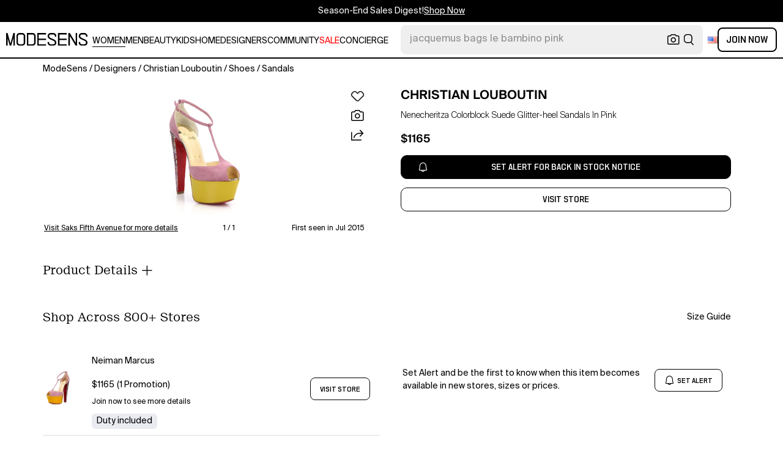

--- FILE ---
content_type: text/html; charset=utf-8
request_url: https://modesens.com/product/CHRISTIAN-LOUBOUTIN-Nenecheritza-Colorblock-Suede-Glitter-Heel-Sandals-102450/
body_size: 67591
content:
<!doctype html>
<html data-n-head-ssr lang="en-us" class="lang-en " data-n-head="%7B%22lang%22:%7B%22ssr%22:%22en-us%22%7D,%22class%22:%7B%22ssr%22:%22lang-en%20%22%7D%7D">
  <head >
    <title>Christian Louboutin Nenecheritza Colorblock Suede Glitter-heel Sandals In Pink  | ModeSens</title><meta data-n-head="ssr" charset="utf-8"><meta data-n-head="ssr" name="viewport" content="width=device-width, initial-scale=1.0, minimum-scale=1.0, maximum-scale=1.0, user-scalable=no"><meta data-n-head="ssr" name="ir-site-verification-token" value="-1470320165"><meta data-n-head="ssr" http-equiv="Content-Security-Policy" content="upgrade-insecure-requests"><meta data-n-head="ssr" property="og:type" content="website"><meta data-n-head="ssr" property="og:site_name" content="ModeSens"><meta data-n-head="ssr" property="fb:app_id" content="822420867799662"><meta data-n-head="ssr" name="theme-color" content="#FFF"><meta data-n-head="ssr" property="og:locale" content="en_us"><meta data-n-head="ssr" property="og:locale:alternate" content="en_US"><meta data-n-head="ssr" property="og:locale:alternate" content="zh_CN"><meta data-n-head="ssr" name="mobile-web-app-capable" content="yes"><meta data-n-head="ssr" name="apple-mobile-web-app-status-bar-style" content="default "><meta data-n-head="ssr" name="apple-itunes-app" content="app-id=976201094, app-argument=https://modesens.com/product/CHRISTIAN-LOUBOUTIN-Nenecheritza-Colorblock-Suede-Glitter-Heel-Sandals-102450/"><meta data-n-head="ssr" name="google-play-app" content="app-id=com.modesens.androidapp"><meta data-n-head="ssr" data-hid="description" name="description" content="Shop Christian Louboutin Nenecheritza Colorblock Suede Glitter-heel Sandals In Pink from 800+ stores, starting at $1165. A delightful candy-colored palette and a glitter-dusted heel up the ante on this statement T-strap silhouette, set upon a thick heel and substantial platform. ; Glitter-coated heel, 6.5&quot; (160mm), Covered platform, 1.75&quot; (45mm), Compares to a 4.75&quot; heel (120mm), Suede, patent leather and glitter upper, T-strap vamp, Adjustable ankle strap, Leather lining, Signature red leather sole, Padded insole, Made in Italy, ; PINK"><meta data-n-head="ssr" data-hid="twitter:url" name="twitter:url" content="https://modesens.com/product/CHRISTIAN-LOUBOUTIN-Nenecheritza-Colorblock-Suede-Glitter-Heel-Sandals-102450/"><meta data-n-head="ssr" data-hid="twitter:title" name="twitter:title" content="Christian Louboutin Nenecheritza Colorblock Suede Glitter-heel Sandals In Pink | ModeSens"><meta data-n-head="ssr" data-hid="twitter:description" name="twitter:description" content="Shop Christian Louboutin Nenecheritza Colorblock Suede Glitter-heel Sandals In Pink from 800+ stores, starting at $1165. A delightful candy-colored palette and a glitter-dusted heel up the ante on this statement T-strap silhouette, set upon a thick heel and substantial platform. ; Glitter-coated heel, 6.5&quot; (160mm), Covered platform, 1.75&quot; (45mm), Compares to a 4.75&quot; heel (120mm), Suede, patent leather and glitter upper, T-strap vamp, Adjustable ankle strap, Leather lining, Signature red leather sole, Padded insole, Made in Italy, ; PINK"><meta data-n-head="ssr" data-hid="twitter:image:src" name="twitter:image:src" content="https://cdn.modesens.com/media/9607028?w=400"><meta data-n-head="ssr" property="og:url" content="https://modesens.com/product/CHRISTIAN-LOUBOUTIN-Nenecheritza-Colorblock-Suede-Glitter-Heel-Sandals-102450/"><meta data-n-head="ssr" property="og:title" content="Christian Louboutin Nenecheritza Colorblock Suede Glitter-heel Sandals In Pink | ModeSens"><meta data-n-head="ssr" property="og:description" content="Shop Christian Louboutin Nenecheritza Colorblock Suede Glitter-heel Sandals In Pink from 800+ stores, starting at $1165. A delightful candy-colored palette and a glitter-dusted heel up the ante on this statement T-strap silhouette, set upon a thick heel and substantial platform. ; Glitter-coated heel, 6.5&quot; (160mm), Covered platform, 1.75&quot; (45mm), Compares to a 4.75&quot; heel (120mm), Suede, patent leather and glitter upper, T-strap vamp, Adjustable ankle strap, Leather lining, Signature red leather sole, Padded insole, Made in Italy, ; PINK"><meta data-n-head="ssr" property="og:image" content="https://cdn.modesens.com/media/9607028?w=400"><meta data-n-head="ssr" name="twitter:card" content="summary_large_image"><meta data-n-head="ssr" name="robots" content="max-image-preview:large"><meta data-n-head="ssr" property="product:brand" content="CHRISTIAN LOUBOUTIN"><meta data-n-head="ssr" property="product:amount" content="1165"><meta data-n-head="ssr" property="product:original_price:currency" content="USD"><meta data-n-head="ssr" property="product:condition" content="new"><meta data-n-head="ssr" property="product:category" content="SANDAL"><meta data-n-head="ssr" property="product:target_gender" content="female"><meta data-n-head="ssr" property="product:availability" content="oos"><meta data-n-head="ssr" name="twitter:label1" content="Price"><meta data-n-head="ssr" name="twitter:data1" content="USD 1165"><meta data-n-head="ssr" name="twitter:label2" content="Designer"><meta data-n-head="ssr" name="twitter:data2" content="CHRISTIAN LOUBOUTIN"><link data-n-head="ssr" rel="preconnect" href="https://cdn.modesens.com"><link data-n-head="ssr" rel="icon" type="image/png" sizes="32x32" href="https://cdn.modesens.com/static/img/20250910M_32x32.png"><link data-n-head="ssr" rel="icon" type="image/png" sizes="16x16" href="https://cdn.modesens.com/static/img/20250910M_16x16.png"><link data-n-head="ssr" rel="icon" type="image/png" sizes="48x48" href="https://cdn.modesens.com/static/img/20250910M_48x48.png"><link data-n-head="ssr" rel="icon" type="image/png" sizes="192x192" href="https://cdn.modesens.com/static/img/20250910M_192x192.png"><link data-n-head="ssr" rel="apple-touch-icon" type="image/png" sizes="167x167" href="https://cdn.modesens.com/static/img/20250910M_167x167.png"><link data-n-head="ssr" rel="apple-touch-icon" type="image/png" sizes="180x180" href="https://cdn.modesens.com/static/img/20250910M_180x180.png"><link data-n-head="ssr" rel="chrome-webstore-item" href="https://chrome.google.com/webstore/detail/cmfmhegpbogfmojekmidappigcfbgbcb"><link data-n-head="ssr" rel="manifest" href="/manifest.json"><link data-n-head="ssr" data-hid="canonical" rel="canonical" href="https://modesens.com/product/christian-louboutin-nenecheritza-colorblock-suede-glitter-heel-sandals-pink-102450/"><link data-n-head="ssr" data-hid="alternate-hreflang-en-us" rel="alternate" href="https://modesens.com/product/christian-louboutin-nenecheritza-colorblock-suede-glitter-heel-sandals-pink-102450/" hreflang="en-us"><link data-n-head="ssr" data-hid="alternate-hreflang-en-gb" rel="alternate" href="https://modesens.com/en-gb/product/christian-louboutin-nenecheritza-colorblock-suede-glitter-heel-sandals-pink-102450/" hreflang="en-gb"><link data-n-head="ssr" data-hid="alternate-hreflang-zh-cn" rel="alternate" href="https://modesens.cn/product/christian-louboutin-nenecheritza-colorblock-suede-glitter-heel-sandals-pink-102450/" hreflang="zh-cn"><link data-n-head="ssr" data-hid="alternate-hreflang-x-default" rel="alternate" href="https://modesens.com/product/christian-louboutin-nenecheritza-colorblock-suede-glitter-heel-sandals-pink-102450/" hreflang="x-default"><link data-n-head="ssr" rel="preload" href="https://cdn.modesens.com/media/9607028?w=400" as="image"><script data-n-head="ssr">(function(w,d,s,l,i){w[l]=w[l]||[];w[l].push({'gtm.start':
        new Date().getTime(),event:'gtm.js'});var f=d.getElementsByTagName(s)[0],
        j=d.createElement(s),dl=l!='dataLayer'?'&l='+l:'';j.async=true;j.src=
        'https://www.googletagmanager.com/gtm.js?id='+i+dl;f.parentNode.insertBefore(j,f);
        })(window,document,'script','dataLayer','GTM-5FPW2R8');</script><script data-n-head="ssr">
          window.ms_page_type = 'pdpnewoutone'
          window.dataLayer = window.dataLayer || [];
          function gtag(){dataLayer.push(arguments);}
          gtag('js', new Date());
          var uid = ''
          var email = '';
          var config_data = {}
          config_data.content_group = 'pdpnewoutone'
          config_data.exp_variant_string = 'nuxt-3803-pdp2-pc-b;nuxt-3996-2-b;'
          config_data.screen_width = window.innerWidth
          if (uid) {
            config_data.user_id = uid
          }
          if (undefined) {
            config_data.cookie_flags = 'SameSite=None;Secure'
          }
          gtag('config', 'G-DJWKGXM3TP', config_data);
          if (uid) {
            gtag('set', 'user_properties', {
              user_level: ''
            })
          }
          function gtagEvent(eventName, parameters) {
            let _parameters = { ...parameters }
            if (!_parameters.page_type) {
              _parameters.page_type = window.$nuxt.$store.state.pageType || window.$nuxt.$route.path
            }
            if (uid && !_parameters.lsuid) {
              _parameters.lsuid = uid
            }
            let _eventName = undefined ? eventName + '_ex' : eventName
            gtag('event', _eventName, {
              ..._parameters
            })
          }
          //写cookies
          function setCookie(name, value, days = 30) {
            var exp = new Date()
            exp.setTime(exp.getTime() + days * 24 * 60 * 60 * 1000)
            document.cookie = name + '=' + encodeURIComponent(value) + ';expires=' + exp.toGMTString() + ';path=/'
          }

          //读取cookies
          function getCookie(name) {
            var reg = new RegExp('(^| )' + name + '=([^;]*)(;|$)')
            var arr = document.cookie.match(reg)
            if (arr) return decodeURIComponent(arr[2])
            else return null
          }

          //删除cookies
          function delCookie(name) {
            //获取cookie
            var data = getCookie(name)
            //如果获取到cookie则重新设置cookie的生存周期为过去时间
            if (data) {
              setCookie(name, data, -1)
            }
          }
          gtag('get', 'G-DJWKGXM3TP', 'session_id', id => {
            sessionStorage.setItem('ms_gsid', id)
            let key = 'gsid'
            let osid = getCookie(key)
            if (id && osid !== id) {
              delCookie(key)
              setCookie(key, id, 1)
            }
          })
          gtag('get', 'G-DJWKGXM3TP', 'client_id', id => {
            sessionStorage.setItem('ms_gcid', id)
            let key = 'gcid'
            let ocid = getCookie(key)
            if (id && ocid !== id) {
              delCookie(key)
              setCookie(key, id, 30)
            }
          })
          if (['paid_membership_landing', 'closetownermembership', 'cart'].includes(config_data.content_group)) {
            let view_page_info = getCookie('where_openpage') || ''
            if (view_page_info) {
              delCookie('where_openpage')
            }
            view_page_info = view_page_info ? view_page_info.split(';') : []
            let component_type = view_page_info[0] 
            let value = view_page_info[1]
            gtagEvent('view_page', {
              value_type: 'web',
              value,
              component_type,
              page_type: 'pdpnewoutone'
            })
          }
          </script><script data-n-head="ssr" data-hid="ldjson-schema" type="application/ld+json">{"@context":"https://schema.org","@type":"BreadcrumbList","itemListElement":[{"@type":"ListItem","position":1,"name":"ModeSens","item":"https://modesens.com/"},{"@type":"ListItem","position":2,"name":"Designers","item":"https://modesens.com/designers/"},{"@type":"ListItem","position":3,"name":"Christian Louboutin","item":"https://modesens.com/designers/christian-louboutin/"},{"@type":"ListItem","position":4,"name":"Shoes","item":"https://modesens.com/designers/christian-louboutin/shoes/"},{"@type":"ListItem","position":5,"name":"Sandals","item":"https://modesens.com/designers/christian-louboutin/sandals/"}]}</script><script data-n-head="ssr" data-hid="ldjson-schema" type="application/ld+json">{"@context":"https://schema.org/","@type":"Product","name":"Nenecheritza Colorblock Suede Glitter-heel Sandals In Pink","image":["https://cdn.modesens.com/media/9607028?w=1024"],"sku":102450,"description":"Shop Christian Louboutin Nenecheritza Colorblock Suede Glitter-heel Sandals In Pink from 800+ stores, starting at $1165. A delightful candy-colored palette and a glitter-dusted heel up the ante on this statement T-strap silhouette, set upon a thick heel and substantial platform. ; Glitter-coated heel, 6.5\" (160mm), Covered platform, 1.75\" (45mm), Compares to a 4.75\" heel (120mm), Suede, patent leather and glitter upper, T-strap vamp, Adjustable ankle strap, Leather lining, Signature red leather sole, Padded insole, Made in Italy, ; PINK","brand":{"@type":"Brand","name":"CHRISTIAN LOUBOUTIN"},"productID":102450,"color":"Pink","offers":{"@type":"Offer","url":"/product/christian-louboutin-nenecheritza-colorblock-suede-glitter-heel-sandals-pink-102450/","price":"1165","priceCurrency":"USD","itemCondition":"http://schema.org/NewCondition","availability":"http://schema.org/SoldOut"}}</script><style data-vue-ssr-id="6312baa8:0 0d70d928:0 61f6baf2:0 0a6db6c8:0 1a9c40a8:0 62e15f3e:0 f7086628:0 24f0b8a8:0 7e284291:0 7c921e69:0 c199cfc6:0 86c91484:0 4d7c99b6:0 7dc36775:0 28cddd77:0 3039611e:0 0f69f52e:0 3a20de1a:0 548491d3:0 53face06:0 27373802:0 45c30213:0 a6310ac0:0 6a01f472:0 02a37764:0 ce50bfc8:0 10521cc3:0 306b4d21:0 ba9791aa:0 02a20f98:0 5f07b498:0 c154b8c2:0 612e662f:0">@font-face{font-family:"SuisseIntl";font-weight:400;font-display:swap;src:url(https://cdn.modesens.com/static/fonts/SuisseIntl-Regular.woff2)}@font-face{font-family:"SuisseIntl";font-weight:300;font-display:swap;src:url(https://cdn.modesens.com/static/fonts/SuisseIntl-Light.woff2)}@font-face{font-family:"SuisseIntl";font-weight:100;font-display:swap;src:url(https://cdn.modesens.com/static/fonts/SuisseIntl-Thin.woff2)}@font-face{font-family:"SuisseIntl";font-weight:700;font-display:swap;src:url(https://cdn.modesens.com/static/fonts/SuisseIntl-Semibold.woff2)}@font-face{font-family:"Suisse Neue";font-weight:300;font-display:swap;src:url(https://cdn.modesens.com/static/fonts/SuisseNeue-Light.woff2)}@font-face{font-family:"PP Nikkei Pacific";font-weight:300;font-display:swap;src:url(https://cdn.modesens.com/static/fonts/PPNikkeiPacific-Light.woff2)}@font-face{font-family:"PP Nikkei Pacific";font-weight:400;font-display:swap;src:url(https://cdn.modesens.com/static/fonts/PPNikkeiPacific-Regular.woff2)}@font-face{font-family:"SimSun";font-weight:400;font-display:"optional";src:url(https://cdn.modesens.com/static/fonts/SourceHanSerifSC-Regular2.woff2)}@font-face{font-family:"Alimama ShuHeiTi";font-weight:700;font-display:"optional";src:url(https://cdn.modesens.com/static/fonts/AlimamaShuHeiTi-Bold2.woff2)}
@font-face{font-family:"Phosphor";src:url(https://cdn.modesens.com/static/css/Phosphor.woff2) format("woff2");font-weight:400;font-style:normal;font-display:swap}.ph{font-family:"Phosphor"!important;speak:never;font-style:normal;font-weight:400;font-variant:normal;text-transform:none;line-height:1;letter-spacing:0;-ms-font-feature-settings:"liga" 1;font-feature-settings:"liga",normal,"dlig";font-variant-ligatures:discretionary-ligatures;-webkit-font-smoothing:antialiased;-moz-osx-font-smoothing:grayscale}.ph.ph-address-book:before{content:"\e6f8"}.ph.ph-address-book-tabs:before{content:"\ee4e"}.ph.ph-alarm:before{content:"\e006"}.ph.ph-amazon-logo:before{content:"\e96c"}.ph.ph-android-logo:before{content:"\e008"}.ph.ph-aperture:before{content:"\e00a"}.ph.ph-app-store-logo:before{content:"\e974"}.ph.ph-app-window:before{content:"\e5da"}.ph.ph-apple-logo:before{content:"\e516"}.ph.ph-arrow-clockwise:before{content:"\e036"}.ph.ph-arrow-counter-clockwise:before{content:"\e038"}.ph.ph-arrow-down:before{content:"\e03e"}.ph.ph-arrow-down-left:before{content:"\e040"}.ph.ph-arrow-down-right:before{content:"\e042"}.ph.ph-arrow-left:before{content:"\e058"}.ph.ph-arrow-line-down:before{content:"\e05c"}.ph.ph-arrow-line-down-left:before{content:"\e05e"}.ph.ph-arrow-line-down-right:before{content:"\e060"}.ph.ph-arrow-line-left:before{content:"\e062"}.ph.ph-arrow-line-right:before{content:"\e064"}.ph.ph-arrow-line-up:before{content:"\e066"}.ph.ph-arrow-line-up-left:before{content:"\e068"}.ph.ph-arrow-line-up-right:before{content:"\e06a"}.ph.ph-arrow-right:before{content:"\e06c"}.ph.ph-arrow-up:before{content:"\e08e"}.ph.ph-arrow-up-left:before{content:"\e090"}.ph.ph-arrow-up-right:before{content:"\e092"}.ph.ph-arrows-out-cardinal:before{content:"\e0a4"}.ph.ph-bag:before{content:"\e0b0"}.ph.ph-bag-simple:before{content:"\e5e6"}.ph.ph-barcode:before{content:"\e0b8"}.ph.ph-bell:before{content:"\e0ce"}.ph.ph-cake:before{content:"\e780"}.ph.ph-calendar-blank:before{content:"\e10a"}.ph.ph-camera:before{content:"\e10e"}.ph.ph-camera-plus:before{content:"\ec58"}.ph.ph-caret-down:before{content:"\e136"}.ph.ph-caret-left:before{content:"\e138"}.ph.ph-caret-right:before{content:"\e13a"}.ph.ph-caret-up:before{content:"\e13c"}.ph.ph-chart-bar:before{content:"\e150"}.ph.ph-chat:before{content:"\e15c"}.ph.ph-chat-dots:before{content:"\e170"}.ph.ph-check:before{content:"\e182"}.ph.ph-check-circle:before{content:"\e184"}.ph.ph-check-fat:before{content:"\eba6"}.ph.ph-check-square:before{content:"\e186"}.ph.ph-check-square-offset:before{content:"\e188"}.ph.ph-clipboard:before{content:"\e196"}.ph.ph-clipboard-text:before{content:"\e198"}.ph.ph-coat-hanger:before{content:"\e7fe"}.ph.ph-coins:before{content:"\e78e"}.ph.ph-compass:before{content:"\e1c8"}.ph.ph-device-mobile-camera:before{content:"\e1e2"}.ph.ph-diamonds-four:before{content:"\e8f4"}.ph.ph-dots-three:before{content:"\e1fe"}.ph.ph-eye:before{content:"\e220"}.ph.ph-eye-closed:before{content:"\e222"}.ph.ph-facebook-logo:before{content:"\e226"}.ph.ph-file:before{content:"\e230"}.ph.ph-file-arrow-down:before{content:"\e232"}.ph.ph-file-arrow-up:before{content:"\e61e"}.ph.ph-globe:before{content:"\e288"}.ph.ph-google-chrome-logo:before{content:"\e976"}.ph.ph-hand-coins:before{content:"\ea8c"}.ph.ph-headset:before{content:"\e584"}.ph.ph-house:before{content:"\e2c2"}.ph.ph-image:before{content:"\e2ca"}.ph.ph-info:before{content:"\e2ce"}.ph.ph-instagram-logo:before{content:"\e2d0"}.ph.ph-link:before{content:"\e2e2"}.ph.ph-link-simple:before{content:"\e2e6"}.ph.ph-linkedin-logo:before{content:"\e2ee"}.ph.ph-list:before{content:"\e2f0"}.ph.ph-list-bullets:before{content:"\e2f2"}.ph.ph-list-checks:before{content:"\eadc"}.ph.ph-list-heart:before{content:"\ebde"}.ph.ph-list-magnifying-glass:before{content:"\ebe0"}.ph.ph-list-numbers:before{content:"\e2f6"}.ph.ph-list-plus:before{content:"\e2f8"}.ph.ph-list-star:before{content:"\ebdc"}.ph.ph-lock:before{content:"\e2fa"}.ph.ph-lock-open:before{content:"\e306"}.ph.ph-map-pin:before{content:"\e316"}.ph.ph-medal:before{content:"\e320"}.ph.ph-minus:before{content:"\e32a"}.ph.ph-minus-circle:before{content:"\e32c"}.ph.ph-money:before{content:"\e588"}.ph.ph-moon:before{content:"\e330"}.ph.ph-number-circle-eight:before{content:"\e352"}.ph.ph-number-circle-five:before{content:"\e358"}.ph.ph-number-circle-four:before{content:"\e35e"}.ph.ph-number-circle-nine:before{content:"\e364"}.ph.ph-number-circle-one:before{content:"\e36a"}.ph.ph-number-circle-seven:before{content:"\e370"}.ph.ph-number-circle-six:before{content:"\e376"}.ph.ph-number-circle-three:before{content:"\e37c"}.ph.ph-number-circle-two:before{content:"\e382"}.ph.ph-number-circle-zero:before{content:"\e388"}.ph.ph-number-eight:before{content:"\e350"}.ph.ph-number-five:before{content:"\e356"}.ph.ph-number-four:before{content:"\e35c"}.ph.ph-number-nine:before{content:"\e362"}.ph.ph-number-one:before{content:"\e368"}.ph.ph-number-seven:before{content:"\e36e"}.ph.ph-number-six:before{content:"\e374"}.ph.ph-number-square-eight:before{content:"\e354"}.ph.ph-number-square-five:before{content:"\e35a"}.ph.ph-number-square-four:before{content:"\e360"}.ph.ph-number-square-nine:before{content:"\e366"}.ph.ph-number-square-one:before{content:"\e36c"}.ph.ph-number-square-seven:before{content:"\e372"}.ph.ph-number-square-six:before{content:"\e378"}.ph.ph-number-square-three:before{content:"\e37e"}.ph.ph-number-square-two:before{content:"\e384"}.ph.ph-number-square-zero:before{content:"\e38a"}.ph.ph-number-three:before{content:"\e37a"}.ph.ph-number-two:before{content:"\e380"}.ph.ph-number-zero:before{content:"\e386"}.ph.ph-paper-plane-tilt:before{content:"\e398"}.ph.ph-pencil:before{content:"\e3ae"}.ph.ph-pencil-circle:before{content:"\e3b0"}.ph.ph-pencil-line:before{content:"\e3b2"}.ph.ph-pencil-ruler:before{content:"\e906"}.ph.ph-pinterest-logo:before{content:"\e64e"}.ph.ph-plus:before{content:"\e3d4"}.ph.ph-plus-circle:before{content:"\e3d6"}.ph.ph-plus-minus:before{content:"\e3d8"}.ph.ph-plus-square:before{content:"\ed4a"}.ph.ph-puzzle-piece:before{content:"\e596"}.ph.ph-qr-code:before{content:"\e3e6"}.ph.ph-question:before{content:"\e3e8"}.ph.ph-question-mark:before{content:"\e3e9"}.ph.ph-reddit-logo:before{content:"\e59c"}.ph.ph-scan:before{content:"\ebb6"}.ph.ph-seal-percent:before{content:"\e60a"}.ph.ph-share:before{content:"\e406"}.ph.ph-share-fat:before{content:"\ed52"}.ph.ph-share-network:before{content:"\e408"}.ph.ph-shield-check:before{content:"\e40c"}.ph.ph-sort-ascending:before{content:"\e444"}.ph.ph-sort-descending:before{content:"\e446"}.ph.ph-square:before{content:"\e45e"}.ph.ph-star:before{content:"\e46a"}.ph.ph-star-four:before{content:"\e6a4"}.ph.ph-star-half:before{content:"\e70a"}.ph.ph-storefront:before{content:"\e470"}.ph.ph-sun:before{content:"\e472"}.ph.ph-t-shirt:before{content:"\e670"}.ph.ph-tag:before{content:"\e478"}.ph.ph-tag-chevron:before{content:"\e672"}.ph.ph-tag-simple:before{content:"\e47a"}.ph.ph-threads-logo:before{content:"\ed9e"}.ph.ph-ticket:before{content:"\e490"}.ph.ph-tiktok-logo:before{content:"\eaf2"}.ph.ph-trash:before{content:"\e4a6"}.ph.ph-trend-down:before{content:"\e4ac"}.ph.ph-trend-up:before{content:"\e4ae"}.ph.ph-trophy:before{content:"\e67e"}.ph.ph-tumblr-logo:before{content:"\e8d4"}.ph.ph-twitter-logo:before{content:"\e4ba"}.ph.ph-user:before{content:"\e4c2"}.ph.ph-user-check:before{content:"\eafa"}.ph.ph-user-circle:before{content:"\e4c4"}.ph.ph-user-circle-check:before{content:"\ec38"}.ph.ph-user-circle-plus:before{content:"\e4ca"}.ph.ph-user-list:before{content:"\e73c"}.ph.ph-user-plus:before{content:"\e4d0"}.ph.ph-users:before{content:"\e4d6"}.ph.ph-users-four:before{content:"\e68c"}.ph.ph-users-three:before{content:"\e68e"}.ph.ph-warning-circle:before{content:"\e4e2"}.ph.ph-wechat-logo:before{content:"\e8d2"}.ph.ph-x:before{content:"\e4f6"}.ph.ph-x-logo:before{content:"\e4bc"}.ph.ph-x-square:before{content:"\e4fa"}.ph.ph-youtube-logo:before{content:"\e4fc"}.ph.ph-sliders-horizontal:before{content:"\e434"}.ph.ph-credit-card:before{content:"\e1d2"}
@font-face{font-family:"Phosphor-Fill";src:url(https://cdn.modesens.com/static/css/Phosphor-Fill.woff2) format("woff2");font-weight:400;font-style:normal;font-display:swap}.ph-fill{font-family:"Phosphor-Fill"!important;speak:never;font-style:normal;font-weight:400;font-variant:normal;text-transform:none;line-height:1;letter-spacing:0;-ms-font-feature-settings:"liga" 1;font-feature-settings:"liga",normal,"dlig";font-variant-ligatures:discretionary-ligatures;-webkit-font-smoothing:antialiased;-moz-osx-font-smoothing:grayscale}.ph-fill.ph-android-logo:before{content:"\e008"}.ph-fill.ph-apple-logo:before{content:"\e516"}.ph-fill.ph-bell:before{content:"\e0ce"}.ph-fill.ph-number-circle-eight:before{content:"\e352"}.ph-fill.ph-number-circle-five:before{content:"\e358"}.ph-fill.ph-number-circle-four:before{content:"\e35e"}.ph-fill.ph-number-circle-nine:before{content:"\e364"}.ph-fill.ph-number-circle-one:before{content:"\e36a"}.ph-fill.ph-number-circle-seven:before{content:"\e370"}.ph-fill.ph-number-circle-six:before{content:"\e376"}.ph-fill.ph-number-circle-three:before{content:"\e37c"}.ph-fill.ph-number-circle-two:before{content:"\e382"}.ph-fill.ph-number-circle-zero:before{content:"\e388"}.ph-fill.ph-star:before{content:"\e46a"}.ph-fill.ph-star-four:before{content:"\e6a4"}.ph-fill.ph-star-half:before{content:"\e70a"}
/*!
 * Bootstrap Grid v4.6.1 (https://getbootstrap.com/)
 * Copyright 2011-2021 The Bootstrap Authors
 * Copyright 2011-2021 Twitter, Inc.
 * Licensed under MIT (https://github.com/twbs/bootstrap/blob/main/LICENSE)
 */.container,.container-fluid,.container-lg,.container-md,.container-sm,.container-xl{width:100%;padding-right:15px;padding-left:15px;margin-right:auto;margin-left:auto}.row{display:flex;flex-wrap:wrap;margin-right:-15px;margin-left:-15px}.col,.col-1,.col-2,.col-3,.col-4,.col-5,.col-6,.col-7,.col-8,.col-9,.col-10,.col-11,.col-12,.col-auto,.col-lg,.col-lg-1,.col-lg-2,.col-lg-3,.col-lg-4,.col-lg-5,.col-lg-6,.col-lg-7,.col-lg-8,.col-lg-9,.col-lg-10,.col-lg-11,.col-lg-12,.col-lg-auto,.col-md,.col-md-1,.col-md-2,.col-md-3,.col-md-4,.col-md-5,.col-md-6,.col-md-7,.col-md-8,.col-md-9,.col-md-10,.col-md-11,.col-md-12,.col-md-auto,.col-sm,.col-sm-1,.col-sm-2,.col-sm-3,.col-sm-4,.col-sm-5,.col-sm-6,.col-sm-7,.col-sm-8,.col-sm-9,.col-sm-10,.col-sm-11,.col-sm-12,.col-sm-auto,.col-xl,.col-xl-1,.col-xl-2,.col-xl-3,.col-xl-4,.col-xl-5,.col-xl-6,.col-xl-7,.col-xl-8,.col-xl-9,.col-xl-10,.col-xl-11,.col-xl-12,.col-xl-auto{position:relative;width:100%;padding-right:15px;padding-left:15px}.col{flex-basis:0;flex-grow:1;max-width:100%}.col-auto{flex:0 0 auto;width:auto;max-width:100%}.col-1{flex:0 0 8.333333%;max-width:8.333333%}.col-2{flex:0 0 16.666667%;max-width:16.666667%}.col-3{flex:0 0 25%;max-width:25%}.col-4{flex:0 0 33.333333%;max-width:33.333333%}.col-5{flex:0 0 41.666667%;max-width:41.666667%}.col-6{flex:0 0 50%;max-width:50%}.col-7{flex:0 0 58.333333%;max-width:58.333333%}.col-8{flex:0 0 66.666667%;max-width:66.666667%}.col-9{flex:0 0 75%;max-width:75%}.col-10{flex:0 0 83.333333%;max-width:83.333333%}.col-11{flex:0 0 91.666667%;max-width:91.666667%}.col-12{flex:0 0 100%;max-width:100%}.d-none{display:none!important}.d-inline{display:inline!important}.d-inline-block{display:inline-block!important}.d-block{display:block!important}.d-flex{display:flex!important}.d-inline-flex{display:inline-flex!important}.flex-row{flex-direction:row!important}.flex-column{flex-direction:column!important}.flex-row-reverse{flex-direction:row-reverse!important}.flex-column-reverse{flex-direction:column-reverse!important}.flex-wrap{flex-wrap:wrap!important}.flex-nowrap{flex-wrap:nowrap!important}.flex-wrap-reverse{flex-wrap:wrap-reverse!important}.flex-fill{flex:1 1 auto!important}.flex-grow-0{flex-grow:0!important}.flex-grow-1{flex-grow:1!important}.flex-shrink-0{flex-shrink:0!important}.flex-shrink-1{flex-shrink:1!important}.justify-content-start{justify-content:flex-start!important}.justify-content-end{justify-content:flex-end!important}.justify-content-center{justify-content:center!important}.justify-content-between{justify-content:space-between!important}.justify-content-around{justify-content:space-around!important}.align-items-start{align-items:flex-start!important}.align-items-end{align-items:flex-end!important}.align-items-center{align-items:center!important}.align-items-baseline{align-items:baseline!important}.align-items-stretch{align-items:stretch!important}.align-content-start{align-content:flex-start!important}.align-content-end{align-content:flex-end!important}.align-content-center{align-content:center!important}.align-content-between{align-content:space-between!important}.align-content-around{align-content:space-around!important}.align-content-stretch{align-content:stretch!important}.align-self-auto{align-self:auto!important}.align-self-start{align-self:flex-start!important}.align-self-end{align-self:flex-end!important}.align-self-center{align-self:center!important}.align-self-baseline{align-self:baseline!important}.align-self-stretch{align-self:stretch!important}.m-0{margin:0!important}.mt-0,.my-0{margin-top:0!important}.mr-0,.mx-0{margin-right:0!important}.mb-0,.my-0{margin-bottom:0!important}.ml-0,.mx-0{margin-left:0!important}.m-1{margin:.25rem!important}.mt-1,.my-1{margin-top:.25rem!important}.mr-1,.mx-1{margin-right:.25rem!important}.mb-1,.my-1{margin-bottom:.25rem!important}.ml-1,.mx-1{margin-left:.25rem!important}.m-2{margin:.5rem!important}.mt-2,.my-2{margin-top:.5rem!important}.mr-2,.mx-2{margin-right:.5rem!important}.mb-2,.my-2{margin-bottom:.5rem!important}.ml-2,.mx-2{margin-left:.5rem!important}.m-3{margin:1rem!important}.mt-3,.my-3{margin-top:1rem!important}.mr-3,.mx-3{margin-right:1rem!important}.mb-3,.my-3{margin-bottom:1rem!important}.ml-3,.mx-3{margin-left:1rem!important}.m-4{margin:1.5rem!important}.mt-4,.my-4{margin-top:1.5rem!important}.mr-4,.mx-4{margin-right:1.5rem!important}.mb-4,.my-4{margin-bottom:1.5rem!important}.ml-4,.mx-4{margin-left:1.5rem!important}.m-5{margin:3rem!important}.mt-5,.my-5{margin-top:3rem!important}.mr-5,.mx-5{margin-right:3rem!important}.mb-5,.my-5{margin-bottom:3rem!important}.ml-5,.mx-5{margin-left:3rem!important}.p-0{padding:0!important}.pt-0,.py-0{padding-top:0!important}.pr-0,.px-0{padding-right:0!important}.pb-0,.py-0{padding-bottom:0!important}.pl-0,.px-0{padding-left:0!important}.p-1{padding:.25rem!important}.pt-1,.py-1{padding-top:.25rem!important}.pr-1,.px-1{padding-right:.25rem!important}.pb-1,.py-1{padding-bottom:.25rem!important}.pl-1,.px-1{padding-left:.25rem!important}.p-2{padding:.5rem!important}.pt-2,.py-2{padding-top:.5rem!important}.pr-2,.px-2{padding-right:.5rem!important}.pb-2,.py-2{padding-bottom:.5rem!important}.pl-2,.px-2{padding-left:.5rem!important}.p-3{padding:1rem!important}.pt-3,.py-3{padding-top:1rem!important}.pr-3,.px-3{padding-right:1rem!important}.pb-3,.py-3{padding-bottom:1rem!important}.pl-3,.px-3{padding-left:1rem!important}.p-4{padding:1.5rem!important}.pt-4,.py-4{padding-top:1.5rem!important}.pr-4,.px-4{padding-right:1.5rem!important}.pb-4,.py-4{padding-bottom:1.5rem!important}.pl-4,.px-4{padding-left:1.5rem!important}.p-5{padding:3rem!important}.pt-5,.py-5{padding-top:3rem!important}.pr-5,.px-5{padding-right:3rem!important}.pb-5,.py-5{padding-bottom:3rem!important}.pl-5,.px-5{padding-left:3rem!important}.m-auto{margin:auto!important}.mt-auto,.my-auto{margin-top:auto!important}.mr-auto,.mx-auto{margin-right:auto!important}.mb-auto,.my-auto{margin-bottom:auto!important}.ml-auto,.mx-auto{margin-left:auto!important}@media (min-width:576px){.container,.container-sm{max-width:540px}.col-sm{flex-basis:0;flex-grow:1;max-width:100%}.col-sm-auto{flex:0 0 auto;width:auto;max-width:100%}.col-sm-1{flex:0 0 8.333333%;max-width:8.333333%}.col-sm-2{flex:0 0 16.666667%;max-width:16.666667%}.col-sm-3{flex:0 0 25%;max-width:25%}.col-sm-4{flex:0 0 33.333333%;max-width:33.333333%}.col-sm-5{flex:0 0 41.666667%;max-width:41.666667%}.col-sm-6{flex:0 0 50%;max-width:50%}.col-sm-7{flex:0 0 58.333333%;max-width:58.333333%}.col-sm-8{flex:0 0 66.666667%;max-width:66.666667%}.col-sm-9{flex:0 0 75%;max-width:75%}.col-sm-10{flex:0 0 83.333333%;max-width:83.333333%}.col-sm-11{flex:0 0 91.666667%;max-width:91.666667%}.col-sm-12{flex:0 0 100%;max-width:100%}.d-sm-none{display:none!important}.d-sm-inline{display:inline!important}.d-sm-inline-block{display:inline-block!important}.d-sm-block{display:block!important}.d-sm-flex{display:flex!important}.d-sm-inline-flex{display:inline-flex!important}.flex-sm-row{flex-direction:row!important}.flex-sm-column{flex-direction:column!important}.flex-sm-row-reverse{flex-direction:row-reverse!important}.flex-sm-column-reverse{flex-direction:column-reverse!important}.flex-sm-wrap{flex-wrap:wrap!important}.flex-sm-nowrap{flex-wrap:nowrap!important}.flex-sm-wrap-reverse{flex-wrap:wrap-reverse!important}.flex-sm-fill{flex:1 1 auto!important}.flex-sm-grow-0{flex-grow:0!important}.flex-sm-grow-1{flex-grow:1!important}.flex-sm-shrink-0{flex-shrink:0!important}.flex-sm-shrink-1{flex-shrink:1!important}.justify-content-sm-start{justify-content:flex-start!important}.justify-content-sm-end{justify-content:flex-end!important}.justify-content-sm-center{justify-content:center!important}.justify-content-sm-between{justify-content:space-between!important}.justify-content-sm-around{justify-content:space-around!important}.align-items-sm-start{align-items:flex-start!important}.align-items-sm-end{align-items:flex-end!important}.align-items-sm-center{align-items:center!important}.align-items-sm-baseline{align-items:baseline!important}.align-items-sm-stretch{align-items:stretch!important}.align-content-sm-start{align-content:flex-start!important}.align-content-sm-end{align-content:flex-end!important}.align-content-sm-center{align-content:center!important}.align-content-sm-between{align-content:space-between!important}.align-content-sm-around{align-content:space-around!important}.align-content-sm-stretch{align-content:stretch!important}.align-self-sm-auto{align-self:auto!important}.align-self-sm-start{align-self:flex-start!important}.align-self-sm-end{align-self:flex-end!important}.align-self-sm-center{align-self:center!important}.align-self-sm-baseline{align-self:baseline!important}.align-self-sm-stretch{align-self:stretch!important}.m-sm-0{margin:0!important}.mt-sm-0,.my-sm-0{margin-top:0!important}.mr-sm-0,.mx-sm-0{margin-right:0!important}.mb-sm-0,.my-sm-0{margin-bottom:0!important}.ml-sm-0,.mx-sm-0{margin-left:0!important}.m-sm-1{margin:.25rem!important}.mt-sm-1,.my-sm-1{margin-top:.25rem!important}.mr-sm-1,.mx-sm-1{margin-right:.25rem!important}.mb-sm-1,.my-sm-1{margin-bottom:.25rem!important}.ml-sm-1,.mx-sm-1{margin-left:.25rem!important}.m-sm-2{margin:.5rem!important}.mt-sm-2,.my-sm-2{margin-top:.5rem!important}.mr-sm-2,.mx-sm-2{margin-right:.5rem!important}.mb-sm-2,.my-sm-2{margin-bottom:.5rem!important}.ml-sm-2,.mx-sm-2{margin-left:.5rem!important}.m-sm-3{margin:1rem!important}.mt-sm-3,.my-sm-3{margin-top:1rem!important}.mr-sm-3,.mx-sm-3{margin-right:1rem!important}.mb-sm-3,.my-sm-3{margin-bottom:1rem!important}.ml-sm-3,.mx-sm-3{margin-left:1rem!important}.m-sm-4{margin:1.5rem!important}.mt-sm-4,.my-sm-4{margin-top:1.5rem!important}.mr-sm-4,.mx-sm-4{margin-right:1.5rem!important}.mb-sm-4,.my-sm-4{margin-bottom:1.5rem!important}.ml-sm-4,.mx-sm-4{margin-left:1.5rem!important}.m-sm-5{margin:3rem!important}.mt-sm-5,.my-sm-5{margin-top:3rem!important}.mr-sm-5,.mx-sm-5{margin-right:3rem!important}.mb-sm-5,.my-sm-5{margin-bottom:3rem!important}.ml-sm-5,.mx-sm-5{margin-left:3rem!important}.p-sm-0{padding:0!important}.pt-sm-0,.py-sm-0{padding-top:0!important}.pr-sm-0,.px-sm-0{padding-right:0!important}.pb-sm-0,.py-sm-0{padding-bottom:0!important}.pl-sm-0,.px-sm-0{padding-left:0!important}.p-sm-1{padding:.25rem!important}.pt-sm-1,.py-sm-1{padding-top:.25rem!important}.pr-sm-1,.px-sm-1{padding-right:.25rem!important}.pb-sm-1,.py-sm-1{padding-bottom:.25rem!important}.pl-sm-1,.px-sm-1{padding-left:.25rem!important}.p-sm-2{padding:.5rem!important}.pt-sm-2,.py-sm-2{padding-top:.5rem!important}.pr-sm-2,.px-sm-2{padding-right:.5rem!important}.pb-sm-2,.py-sm-2{padding-bottom:.5rem!important}.pl-sm-2,.px-sm-2{padding-left:.5rem!important}.p-sm-3{padding:1rem!important}.pt-sm-3,.py-sm-3{padding-top:1rem!important}.pr-sm-3,.px-sm-3{padding-right:1rem!important}.pb-sm-3,.py-sm-3{padding-bottom:1rem!important}.pl-sm-3,.px-sm-3{padding-left:1rem!important}.p-sm-4{padding:1.5rem!important}.pt-sm-4,.py-sm-4{padding-top:1.5rem!important}.pr-sm-4,.px-sm-4{padding-right:1.5rem!important}.pb-sm-4,.py-sm-4{padding-bottom:1.5rem!important}.pl-sm-4,.px-sm-4{padding-left:1.5rem!important}.p-sm-5{padding:3rem!important}.pt-sm-5,.py-sm-5{padding-top:3rem!important}.pr-sm-5,.px-sm-5{padding-right:3rem!important}.pb-sm-5,.py-sm-5{padding-bottom:3rem!important}.pl-sm-5,.px-sm-5{padding-left:3rem!important}.m-sm-auto{margin:auto!important}.mt-sm-auto,.my-sm-auto{margin-top:auto!important}.mr-sm-auto,.mx-sm-auto{margin-right:auto!important}.mb-sm-auto,.my-sm-auto{margin-bottom:auto!important}.ml-sm-auto,.mx-sm-auto{margin-left:auto!important}}@media (min-width:768px){.container,.container-md,.container-sm{max-width:720px}.col-md{flex-basis:0;flex-grow:1;max-width:100%}.col-md-auto{flex:0 0 auto;width:auto;max-width:100%}.col-md-1{flex:0 0 8.333333%;max-width:8.333333%}.col-md-2{flex:0 0 16.666667%;max-width:16.666667%}.col-md-3{flex:0 0 25%;max-width:25%}.col-md-4{flex:0 0 33.333333%;max-width:33.333333%}.col-md-5{flex:0 0 41.666667%;max-width:41.666667%}.col-md-6{flex:0 0 50%;max-width:50%}.col-md-7{flex:0 0 58.333333%;max-width:58.333333%}.col-md-8{flex:0 0 66.666667%;max-width:66.666667%}.col-md-9{flex:0 0 75%;max-width:75%}.col-md-10{flex:0 0 83.333333%;max-width:83.333333%}.col-md-11{flex:0 0 91.666667%;max-width:91.666667%}.col-md-12{flex:0 0 100%;max-width:100%}.d-md-none{display:none!important}.d-md-inline{display:inline!important}.d-md-inline-block{display:inline-block!important}.d-md-block{display:block!important}.d-md-flex{display:flex!important}.d-md-inline-flex{display:inline-flex!important}.flex-md-row{flex-direction:row!important}.flex-md-column{flex-direction:column!important}.flex-md-row-reverse{flex-direction:row-reverse!important}.flex-md-column-reverse{flex-direction:column-reverse!important}.flex-md-wrap{flex-wrap:wrap!important}.flex-md-nowrap{flex-wrap:nowrap!important}.flex-md-wrap-reverse{flex-wrap:wrap-reverse!important}.flex-md-fill{flex:1 1 auto!important}.flex-md-grow-0{flex-grow:0!important}.flex-md-grow-1{flex-grow:1!important}.flex-md-shrink-0{flex-shrink:0!important}.flex-md-shrink-1{flex-shrink:1!important}.justify-content-md-start{justify-content:flex-start!important}.justify-content-md-end{justify-content:flex-end!important}.justify-content-md-center{justify-content:center!important}.justify-content-md-between{justify-content:space-between!important}.justify-content-md-around{justify-content:space-around!important}.align-items-md-start{align-items:flex-start!important}.align-items-md-end{align-items:flex-end!important}.align-items-md-center{align-items:center!important}.align-items-md-baseline{align-items:baseline!important}.align-items-md-stretch{align-items:stretch!important}.align-content-md-start{align-content:flex-start!important}.align-content-md-end{align-content:flex-end!important}.align-content-md-center{align-content:center!important}.align-content-md-between{align-content:space-between!important}.align-content-md-around{align-content:space-around!important}.align-content-md-stretch{align-content:stretch!important}.align-self-md-auto{align-self:auto!important}.align-self-md-start{align-self:flex-start!important}.align-self-md-end{align-self:flex-end!important}.align-self-md-center{align-self:center!important}.align-self-md-baseline{align-self:baseline!important}.align-self-md-stretch{align-self:stretch!important}.m-md-0{margin:0!important}.mt-md-0,.my-md-0{margin-top:0!important}.mr-md-0,.mx-md-0{margin-right:0!important}.mb-md-0,.my-md-0{margin-bottom:0!important}.ml-md-0,.mx-md-0{margin-left:0!important}.m-md-1{margin:.25rem!important}.mt-md-1,.my-md-1{margin-top:.25rem!important}.mr-md-1,.mx-md-1{margin-right:.25rem!important}.mb-md-1,.my-md-1{margin-bottom:.25rem!important}.ml-md-1,.mx-md-1{margin-left:.25rem!important}.m-md-2{margin:.5rem!important}.mt-md-2,.my-md-2{margin-top:.5rem!important}.mr-md-2,.mx-md-2{margin-right:.5rem!important}.mb-md-2,.my-md-2{margin-bottom:.5rem!important}.ml-md-2,.mx-md-2{margin-left:.5rem!important}.m-md-3{margin:1rem!important}.mt-md-3,.my-md-3{margin-top:1rem!important}.mr-md-3,.mx-md-3{margin-right:1rem!important}.mb-md-3,.my-md-3{margin-bottom:1rem!important}.ml-md-3,.mx-md-3{margin-left:1rem!important}.m-md-4{margin:1.5rem!important}.mt-md-4,.my-md-4{margin-top:1.5rem!important}.mr-md-4,.mx-md-4{margin-right:1.5rem!important}.mb-md-4,.my-md-4{margin-bottom:1.5rem!important}.ml-md-4,.mx-md-4{margin-left:1.5rem!important}.m-md-5{margin:3rem!important}.mt-md-5,.my-md-5{margin-top:3rem!important}.mr-md-5,.mx-md-5{margin-right:3rem!important}.mb-md-5,.my-md-5{margin-bottom:3rem!important}.ml-md-5,.mx-md-5{margin-left:3rem!important}.p-md-0{padding:0!important}.pt-md-0,.py-md-0{padding-top:0!important}.pr-md-0,.px-md-0{padding-right:0!important}.pb-md-0,.py-md-0{padding-bottom:0!important}.pl-md-0,.px-md-0{padding-left:0!important}.p-md-1{padding:.25rem!important}.pt-md-1,.py-md-1{padding-top:.25rem!important}.pr-md-1,.px-md-1{padding-right:.25rem!important}.pb-md-1,.py-md-1{padding-bottom:.25rem!important}.pl-md-1,.px-md-1{padding-left:.25rem!important}.p-md-2{padding:.5rem!important}.pt-md-2,.py-md-2{padding-top:.5rem!important}.pr-md-2,.px-md-2{padding-right:.5rem!important}.pb-md-2,.py-md-2{padding-bottom:.5rem!important}.pl-md-2,.px-md-2{padding-left:.5rem!important}.p-md-3{padding:1rem!important}.pt-md-3,.py-md-3{padding-top:1rem!important}.pr-md-3,.px-md-3{padding-right:1rem!important}.pb-md-3,.py-md-3{padding-bottom:1rem!important}.pl-md-3,.px-md-3{padding-left:1rem!important}.p-md-4{padding:1.5rem!important}.pt-md-4,.py-md-4{padding-top:1.5rem!important}.pr-md-4,.px-md-4{padding-right:1.5rem!important}.pb-md-4,.py-md-4{padding-bottom:1.5rem!important}.pl-md-4,.px-md-4{padding-left:1.5rem!important}.p-md-5{padding:3rem!important}.pt-md-5,.py-md-5{padding-top:3rem!important}.pr-md-5,.px-md-5{padding-right:3rem!important}.pb-md-5,.py-md-5{padding-bottom:3rem!important}.pl-md-5,.px-md-5{padding-left:3rem!important}.m-md-auto{margin:auto!important}.mt-md-auto,.my-md-auto{margin-top:auto!important}.mr-md-auto,.mx-md-auto{margin-right:auto!important}.mb-md-auto,.my-md-auto{margin-bottom:auto!important}.ml-md-auto,.mx-md-auto{margin-left:auto!important}}@media (min-width:992px){.container,.container-lg,.container-md,.container-sm{max-width:960px}.col-lg{flex-basis:0;flex-grow:1;max-width:100%}.col-lg-auto{flex:0 0 auto;width:auto;max-width:100%}.col-lg-1{flex:0 0 8.333333%;max-width:8.333333%}.col-lg-2{flex:0 0 16.666667%;max-width:16.666667%}.col-lg-3{flex:0 0 25%;max-width:25%}.col-lg-4{flex:0 0 33.333333%;max-width:33.333333%}.col-lg-5{flex:0 0 41.666667%;max-width:41.666667%}.col-lg-6{flex:0 0 50%;max-width:50%}.col-lg-7{flex:0 0 58.333333%;max-width:58.333333%}.col-lg-8{flex:0 0 66.666667%;max-width:66.666667%}.col-lg-9{flex:0 0 75%;max-width:75%}.col-lg-10{flex:0 0 83.333333%;max-width:83.333333%}.col-lg-11{flex:0 0 91.666667%;max-width:91.666667%}.col-lg-12{flex:0 0 100%;max-width:100%}.d-lg-none{display:none!important}.d-lg-inline{display:inline!important}.d-lg-inline-block{display:inline-block!important}.d-lg-block{display:block!important}.d-lg-flex{display:flex!important}.d-lg-inline-flex{display:inline-flex!important}.flex-lg-row{flex-direction:row!important}.flex-lg-column{flex-direction:column!important}.flex-lg-row-reverse{flex-direction:row-reverse!important}.flex-lg-column-reverse{flex-direction:column-reverse!important}.flex-lg-wrap{flex-wrap:wrap!important}.flex-lg-nowrap{flex-wrap:nowrap!important}.flex-lg-wrap-reverse{flex-wrap:wrap-reverse!important}.flex-lg-fill{flex:1 1 auto!important}.flex-lg-grow-0{flex-grow:0!important}.flex-lg-grow-1{flex-grow:1!important}.flex-lg-shrink-0{flex-shrink:0!important}.flex-lg-shrink-1{flex-shrink:1!important}.justify-content-lg-start{justify-content:flex-start!important}.justify-content-lg-end{justify-content:flex-end!important}.justify-content-lg-center{justify-content:center!important}.justify-content-lg-between{justify-content:space-between!important}.justify-content-lg-around{justify-content:space-around!important}.align-items-lg-start{align-items:flex-start!important}.align-items-lg-end{align-items:flex-end!important}.align-items-lg-center{align-items:center!important}.align-items-lg-baseline{align-items:baseline!important}.align-items-lg-stretch{align-items:stretch!important}.align-content-lg-start{align-content:flex-start!important}.align-content-lg-end{align-content:flex-end!important}.align-content-lg-center{align-content:center!important}.align-content-lg-between{align-content:space-between!important}.align-content-lg-around{align-content:space-around!important}.align-content-lg-stretch{align-content:stretch!important}.align-self-lg-auto{align-self:auto!important}.align-self-lg-start{align-self:flex-start!important}.align-self-lg-end{align-self:flex-end!important}.align-self-lg-center{align-self:center!important}.align-self-lg-baseline{align-self:baseline!important}.align-self-lg-stretch{align-self:stretch!important}.m-lg-0{margin:0!important}.mt-lg-0,.my-lg-0{margin-top:0!important}.mr-lg-0,.mx-lg-0{margin-right:0!important}.mb-lg-0,.my-lg-0{margin-bottom:0!important}.ml-lg-0,.mx-lg-0{margin-left:0!important}.m-lg-1{margin:.25rem!important}.mt-lg-1,.my-lg-1{margin-top:.25rem!important}.mr-lg-1,.mx-lg-1{margin-right:.25rem!important}.mb-lg-1,.my-lg-1{margin-bottom:.25rem!important}.ml-lg-1,.mx-lg-1{margin-left:.25rem!important}.m-lg-2{margin:.5rem!important}.mt-lg-2,.my-lg-2{margin-top:.5rem!important}.mr-lg-2,.mx-lg-2{margin-right:.5rem!important}.mb-lg-2,.my-lg-2{margin-bottom:.5rem!important}.ml-lg-2,.mx-lg-2{margin-left:.5rem!important}.m-lg-3{margin:1rem!important}.mt-lg-3,.my-lg-3{margin-top:1rem!important}.mr-lg-3,.mx-lg-3{margin-right:1rem!important}.mb-lg-3,.my-lg-3{margin-bottom:1rem!important}.ml-lg-3,.mx-lg-3{margin-left:1rem!important}.m-lg-4{margin:1.5rem!important}.mt-lg-4,.my-lg-4{margin-top:1.5rem!important}.mr-lg-4,.mx-lg-4{margin-right:1.5rem!important}.mb-lg-4,.my-lg-4{margin-bottom:1.5rem!important}.ml-lg-4,.mx-lg-4{margin-left:1.5rem!important}.m-lg-5{margin:3rem!important}.mt-lg-5,.my-lg-5{margin-top:3rem!important}.mr-lg-5,.mx-lg-5{margin-right:3rem!important}.mb-lg-5,.my-lg-5{margin-bottom:3rem!important}.ml-lg-5,.mx-lg-5{margin-left:3rem!important}.p-lg-0{padding:0!important}.pt-lg-0,.py-lg-0{padding-top:0!important}.pr-lg-0,.px-lg-0{padding-right:0!important}.pb-lg-0,.py-lg-0{padding-bottom:0!important}.pl-lg-0,.px-lg-0{padding-left:0!important}.p-lg-1{padding:.25rem!important}.pt-lg-1,.py-lg-1{padding-top:.25rem!important}.pr-lg-1,.px-lg-1{padding-right:.25rem!important}.pb-lg-1,.py-lg-1{padding-bottom:.25rem!important}.pl-lg-1,.px-lg-1{padding-left:.25rem!important}.p-lg-2{padding:.5rem!important}.pt-lg-2,.py-lg-2{padding-top:.5rem!important}.pr-lg-2,.px-lg-2{padding-right:.5rem!important}.pb-lg-2,.py-lg-2{padding-bottom:.5rem!important}.pl-lg-2,.px-lg-2{padding-left:.5rem!important}.p-lg-3{padding:1rem!important}.pt-lg-3,.py-lg-3{padding-top:1rem!important}.pr-lg-3,.px-lg-3{padding-right:1rem!important}.pb-lg-3,.py-lg-3{padding-bottom:1rem!important}.pl-lg-3,.px-lg-3{padding-left:1rem!important}.p-lg-4{padding:1.5rem!important}.pt-lg-4,.py-lg-4{padding-top:1.5rem!important}.pr-lg-4,.px-lg-4{padding-right:1.5rem!important}.pb-lg-4,.py-lg-4{padding-bottom:1.5rem!important}.pl-lg-4,.px-lg-4{padding-left:1.5rem!important}.p-lg-5{padding:3rem!important}.pt-lg-5,.py-lg-5{padding-top:3rem!important}.pr-lg-5,.px-lg-5{padding-right:3rem!important}.pb-lg-5,.py-lg-5{padding-bottom:3rem!important}.pl-lg-5,.px-lg-5{padding-left:3rem!important}.m-lg-auto{margin:auto!important}.mt-lg-auto,.my-lg-auto{margin-top:auto!important}.mr-lg-auto,.mx-lg-auto{margin-right:auto!important}.mb-lg-auto,.my-lg-auto{margin-bottom:auto!important}.ml-lg-auto,.mx-lg-auto{margin-left:auto!important}}@media (min-width:1200px){.container,.container-lg,.container-md,.container-sm,.container-xl{max-width:1140px}.col-xl{flex-basis:0;flex-grow:1;max-width:100%}.col-xl-auto{flex:0 0 auto;width:auto;max-width:100%}.col-xl-1{flex:0 0 8.333333%;max-width:8.333333%}.col-xl-2{flex:0 0 16.666667%;max-width:16.666667%}.col-xl-3{flex:0 0 25%;max-width:25%}.col-xl-4{flex:0 0 33.333333%;max-width:33.333333%}.col-xl-5{flex:0 0 41.666667%;max-width:41.666667%}.col-xl-6{flex:0 0 50%;max-width:50%}.col-xl-7{flex:0 0 58.333333%;max-width:58.333333%}.col-xl-8{flex:0 0 66.666667%;max-width:66.666667%}.col-xl-9{flex:0 0 75%;max-width:75%}.col-xl-10{flex:0 0 83.333333%;max-width:83.333333%}.col-xl-11{flex:0 0 91.666667%;max-width:91.666667%}.col-xl-12{flex:0 0 100%;max-width:100%}.d-xl-none{display:none!important}.d-xl-inline{display:inline!important}.d-xl-inline-block{display:inline-block!important}.d-xl-block{display:block!important}.d-xl-flex{display:flex!important}.d-xl-inline-flex{display:inline-flex!important}.flex-xl-row{flex-direction:row!important}.flex-xl-column{flex-direction:column!important}.flex-xl-row-reverse{flex-direction:row-reverse!important}.flex-xl-column-reverse{flex-direction:column-reverse!important}.flex-xl-wrap{flex-wrap:wrap!important}.flex-xl-nowrap{flex-wrap:nowrap!important}.flex-xl-wrap-reverse{flex-wrap:wrap-reverse!important}.flex-xl-fill{flex:1 1 auto!important}.flex-xl-grow-0{flex-grow:0!important}.flex-xl-grow-1{flex-grow:1!important}.flex-xl-shrink-0{flex-shrink:0!important}.flex-xl-shrink-1{flex-shrink:1!important}.justify-content-xl-start{justify-content:flex-start!important}.justify-content-xl-end{justify-content:flex-end!important}.justify-content-xl-center{justify-content:center!important}.justify-content-xl-between{justify-content:space-between!important}.justify-content-xl-around{justify-content:space-around!important}.align-items-xl-start{align-items:flex-start!important}.align-items-xl-end{align-items:flex-end!important}.align-items-xl-center{align-items:center!important}.align-items-xl-baseline{align-items:baseline!important}.align-items-xl-stretch{align-items:stretch!important}.align-content-xl-start{align-content:flex-start!important}.align-content-xl-end{align-content:flex-end!important}.align-content-xl-center{align-content:center!important}.align-content-xl-between{align-content:space-between!important}.align-content-xl-around{align-content:space-around!important}.align-content-xl-stretch{align-content:stretch!important}.align-self-xl-auto{align-self:auto!important}.align-self-xl-start{align-self:flex-start!important}.align-self-xl-end{align-self:flex-end!important}.align-self-xl-center{align-self:center!important}.align-self-xl-baseline{align-self:baseline!important}.align-self-xl-stretch{align-self:stretch!important}.m-xl-0{margin:0!important}.mt-xl-0,.my-xl-0{margin-top:0!important}.mr-xl-0,.mx-xl-0{margin-right:0!important}.mb-xl-0,.my-xl-0{margin-bottom:0!important}.ml-xl-0,.mx-xl-0{margin-left:0!important}.m-xl-1{margin:.25rem!important}.mt-xl-1,.my-xl-1{margin-top:.25rem!important}.mr-xl-1,.mx-xl-1{margin-right:.25rem!important}.mb-xl-1,.my-xl-1{margin-bottom:.25rem!important}.ml-xl-1,.mx-xl-1{margin-left:.25rem!important}.m-xl-2{margin:.5rem!important}.mt-xl-2,.my-xl-2{margin-top:.5rem!important}.mr-xl-2,.mx-xl-2{margin-right:.5rem!important}.mb-xl-2,.my-xl-2{margin-bottom:.5rem!important}.ml-xl-2,.mx-xl-2{margin-left:.5rem!important}.m-xl-3{margin:1rem!important}.mt-xl-3,.my-xl-3{margin-top:1rem!important}.mr-xl-3,.mx-xl-3{margin-right:1rem!important}.mb-xl-3,.my-xl-3{margin-bottom:1rem!important}.ml-xl-3,.mx-xl-3{margin-left:1rem!important}.m-xl-4{margin:1.5rem!important}.mt-xl-4,.my-xl-4{margin-top:1.5rem!important}.mr-xl-4,.mx-xl-4{margin-right:1.5rem!important}.mb-xl-4,.my-xl-4{margin-bottom:1.5rem!important}.ml-xl-4,.mx-xl-4{margin-left:1.5rem!important}.m-xl-5{margin:3rem!important}.mt-xl-5,.my-xl-5{margin-top:3rem!important}.mr-xl-5,.mx-xl-5{margin-right:3rem!important}.mb-xl-5,.my-xl-5{margin-bottom:3rem!important}.ml-xl-5,.mx-xl-5{margin-left:3rem!important}.p-xl-0{padding:0!important}.pt-xl-0,.py-xl-0{padding-top:0!important}.pr-xl-0,.px-xl-0{padding-right:0!important}.pb-xl-0,.py-xl-0{padding-bottom:0!important}.pl-xl-0,.px-xl-0{padding-left:0!important}.p-xl-1{padding:.25rem!important}.pt-xl-1,.py-xl-1{padding-top:.25rem!important}.pr-xl-1,.px-xl-1{padding-right:.25rem!important}.pb-xl-1,.py-xl-1{padding-bottom:.25rem!important}.pl-xl-1,.px-xl-1{padding-left:.25rem!important}.p-xl-2{padding:.5rem!important}.pt-xl-2,.py-xl-2{padding-top:.5rem!important}.pr-xl-2,.px-xl-2{padding-right:.5rem!important}.pb-xl-2,.py-xl-2{padding-bottom:.5rem!important}.pl-xl-2,.px-xl-2{padding-left:.5rem!important}.p-xl-3{padding:1rem!important}.pt-xl-3,.py-xl-3{padding-top:1rem!important}.pr-xl-3,.px-xl-3{padding-right:1rem!important}.pb-xl-3,.py-xl-3{padding-bottom:1rem!important}.pl-xl-3,.px-xl-3{padding-left:1rem!important}.p-xl-4{padding:1.5rem!important}.pt-xl-4,.py-xl-4{padding-top:1.5rem!important}.pr-xl-4,.px-xl-4{padding-right:1.5rem!important}.pb-xl-4,.py-xl-4{padding-bottom:1.5rem!important}.pl-xl-4,.px-xl-4{padding-left:1.5rem!important}.p-xl-5{padding:3rem!important}.pt-xl-5,.py-xl-5{padding-top:3rem!important}.pr-xl-5,.px-xl-5{padding-right:3rem!important}.pb-xl-5,.py-xl-5{padding-bottom:3rem!important}.pl-xl-5,.px-xl-5{padding-left:3rem!important}.m-xl-auto{margin:auto!important}.mt-xl-auto,.my-xl-auto{margin-top:auto!important}.mr-xl-auto,.mx-xl-auto{margin-right:auto!important}.mb-xl-auto,.my-xl-auto{margin-bottom:auto!important}.ml-xl-auto,.mx-xl-auto{margin-left:auto!important}}@media print{.d-print-none{display:none!important}.d-print-inline{display:inline!important}.d-print-inline-block{display:inline-block!important}.d-print-block{display:block!important}.d-print-flex{display:flex!important}.d-print-inline-flex{display:inline-flex!important}}*,:after,:before{box-sizing:border-box}html{font-family:"SuisseIntl";font-size:14px;-webkit-text-size-adjust:100%;-webkit-tap-highlight-color:rgba(0,0,0,0)}article,aside,figcaption,figure,footer,header,hgroup,main,nav,section{display:block}body{margin:0;font-family:"SuisseIntl";font-size:14px;font-style:normal;color:#000;font-weight:400;line-height:1.5;text-align:left;background-color:#fff}[tabindex="-1"]:focus:not(.focus-visible),[tabindex="-1"]:focus:not(:focus-visible){outline:0!important}hr{margin-top:1rem;margin-bottom:1rem;height:0;overflow:visible;border:0;border-top:1px solid rgba(0,0,0,.1);box-sizing:content-box}h1,h2,h3,h4,h5,h6{margin-top:0;margin-bottom:.5rem}.h1,.h2,.h3,.h4,.h5,.h6,h1,h2,h3,h4,h5,h6{font-weight:700}.h1,h1{font-size:36px;line-height:40px}.h2,.h3,h2,h3{font-size:30px;line-height:40px}.title4,h4{font-size:20px;line-height:26px}h5{font-size:18px;font-weight:300;line-height:24px}h6{font-size:14px;font-weight:400;line-height:18px}dl,ol,p{margin-top:0;margin-bottom:1rem}ol ol,ol ul,ul ol{margin-bottom:0}dt{font-weight:700}dd{margin-bottom:.5rem;margin-left:0}b,strong{font-weight:bolder}small{font-size:80%}sub,sup{position:relative;font-size:75%;line-height:0;vertical-align:baseline}sub{bottom:-.25em}sup{top:-.5em}a{background-color:transparent;outline:0}a,a:hover{color:#000;text-decoration:none}a:not([href]):not([class]),a:not([href]):not([class]):hover{color:inherit;text-decoration:none}img{border-style:none;image-orientation:0deg}img,svg{vertical-align:middle}svg{overflow:hidden}table{border-collapse:collapse}th{text-align:inherit;text-align:-webkit-match-parent}label{display:inline-block;margin-bottom:.5rem}button{border-radius:0}button:focus:not(.focus-visible),button:focus:not(:focus-visible){outline:0}button,input,optgroup,select,textarea{margin:0;font-family:inherit;font-size:inherit;line-height:inherit}button,input{overflow:visible}button,select{text-transform:none}[role=button]{cursor:pointer}select{word-wrap:normal}[type=button],[type=reset],[type=submit],button{-webkit-appearance:button}[type=button]:not(:disabled),[type=reset]:not(:disabled),[type=submit]:not(:disabled),button:not(:disabled){cursor:pointer}[type=button]::-moz-focus-inner,[type=reset]::-moz-focus-inner,[type=submit]::-moz-focus-inner,button::-moz-focus-inner{padding:0;border-style:none}input{border:none!important;border-bottom:.5px solid #8e8e8e!important;border-radius:0;outline:0}input.focus-visible,input:focus-visible{border-color:#80bdff;outline:0;box-shadow:0 0 0 .2rem rgba(128,189,255,.4)}input[type=checkbox],input[type=radio]{box-sizing:border-box;padding:0}textarea{overflow:auto;resize:vertical}textarea:focus::-webkit-input-placeholder{color:transparent}textarea:focus:-moz-placeholder,textarea:focus::-moz-placeholder{color:transparent}textarea:focus:-ms-input-placeholder{color:transparent}fieldset{min-width:0;padding:0;margin:0;border:0}template{display:none}[hidden]{display:none!important}::-webkit-scrollbar{width:12px;height:12px}::-webkit-scrollbar-track{background:#f1f1f1;border-radius:10px}::-webkit-scrollbar-thumb{background:#c1c1c1;border-radius:10px}
.position-fixed{position:fixed!important}.position-relative{position:relative}.position-absolute{position:absolute}.w-25{width:25%!important}.w-33{width:33.33333%}.w-50{width:50%!important}.w-75{width:75%!important}.w-100{width:100%!important}.w-auto{width:auto!important}.h-25{height:25%!important}.h-50{height:50%!important}.h-75{height:75%!important}.h-100{height:100%!important}.h-auto{height:auto!important}.mw-100{max-width:100%!important}.mh-100{max-height:100%!important}.min-vw-100{min-width:100vw!important}.min-vh-100{min-height:100vh!important}.vw-100{width:100vw!important}.vh-100{height:100vh!important}.bg-white{background-color:#fff!important}.bg-black{background:#000!important}.bg-transparent{background-color:transparent!important}.border{border:1px solid #dee2e6!important}.border-0{border:0!important}.border-bottom{border-bottom:1px solid #dee2e6!important}.border-white{border-color:#fff!important}.overflow-hidden{overflow:hidden!important}.rounded-circle{border-radius:50%!important}.cursor-pointer{cursor:pointer}.cursor-auto{cursor:auto}.cursor-default{cursor:default}.cursor-move{cursor:move}.white-space-nowrap{white-space:nowrap}.text-secondary{color:#6c757d!important}.text-white{color:#fff!important}.text-nowrap{white-space:nowrap!important}.text-truncate{overflow:hidden;text-overflow:ellipsis;white-space:nowrap}.text-left{text-align:left!important}.text-right{text-align:right!important}.text-center{text-align:center!important}.text-uppercase{text-transform:uppercase}.text-capitalize{text-transform:capitalize!important}.text-lowercase{text-transform:lowercase!important}.text-transform-unset{text-transform:unset!important}.text-transform-none{text-transform:none!important}.text-decoration-underline,.text-decoration-underline1{text-decoration:underline!important}.text-decoration-underline1:hover{color:#7f7f7f}.float-right{float:right!important}.float-left{float:left!important}.btn-block{display:block;width:100%}@media (min-width:1200px){.text-xl-left{text-align:left!important}}
.px-8{padding-left:8px;padding-right:8px}.px-12{padding-left:12px;padding-right:12px}.px-40{padding-left:40px;padding-right:40px}.px-16{padding-left:16px;padding-right:16px}.px-20{padding-left:20px;padding-right:20px}.px-24{padding-left:24px;padding-right:24px}.py-4-1{padding-top:4px!important;padding-bottom:4px!important}.py-8{padding-top:8px;padding-bottom:8px}.py-12{padding-top:12px;padding-bottom:12px}.py-16{padding-top:16px;padding-bottom:16px}.py-20{padding-top:20px;padding-bottom:20px}.py-24{padding-top:24px;padding-bottom:24px}.py-32{padding-top:32px;padding-bottom:32px}.py-40{padding-top:40px;padding-bottom:40px}.py-48{padding-top:48px;padding-bottom:48px}.py-80{padding-top:80px;padding-bottom:80px}.pt-8{padding-top:8px}.pt-16{padding-top:16px}.pt-24{padding-top:24px}.pt-32{padding-top:32px}.pt-40{padding-top:40px}.pt-48{padding-top:48px}.pt-64{padding-top:64px}.pt-80{padding-top:80px}.pb-12{padding-bottom:12px}.pb-16{padding-bottom:16px}.pb-20{padding-bottom:20px}.pl-8{padding-left:8px}.pl-16{padding-left:16px}.pl-12{padding-left:12px}.pl-24{padding-left:24px}.pl-28{padding-left:28px}.pl-32{padding-left:32px}.pl-40{padding-left:40px}.pr-8{padding-right:8px}.pr-16{padding-right:16px}.pr-20{padding-right:20px}.pr-24{padding-right:24px}.pr-28{padding-right:28px}.pt-20{padding-top:20px}.p-8{padding:8px}.p-12{padding:12px}.p-16{padding:16px}.p-20{padding:20px}.p-32{padding:32px}.ml-8{margin-left:8px}.mt-4-1{margin-top:4px}.mt-8{margin-top:8px}.mt-12{margin-top:12px}.mt-16{margin-top:16px}.mt-20{margin-top:20px}.mt-24{margin-top:24px}.mt-28{margin-top:28px}.mt-32{margin-top:32px}.mt-36{margin-top:36px}.mt-40{margin-top:40px}.mt-48{margin-top:48px}.mt-64{margin-top:64px}.mt-80{margin-top:80px}.mb-12{margin-bottom:12px}.mb-16{margin-bottom:16px}.mb-20{margin-bottom:20px}.mb-24{margin-bottom:24px}.mb-32{margin-bottom:32px}.mb-40{margin-bottom:40px}.ml-4-1{margin-left:4px}.ml-12{margin-left:12px}.ml-16{margin-left:16px}.ml-24{margin-left:24px}.mr-8{margin-right:8px}.mr-24{margin-right:24px}.gap-0{grid-gap:0!important;gap:0!important}.gap-4{grid-gap:4px!important;gap:4px!important}.gap-8{grid-gap:8px!important;gap:8px!important}.gap-12{grid-gap:12px!important;gap:12px!important}.gap-16{grid-gap:16px!important;gap:16px!important}.gap-20{grid-gap:20px!important;gap:20px!important}.gap-24{grid-gap:24px!important;gap:24px!important}.gap-28{grid-gap:28px!important;gap:28px!important}.gap-32{grid-gap:32px!important;gap:32px!important}.gap-40{grid-gap:40px!important;gap:40px!important}.card-4{flex:1 1 calc(25% - 2px);max-width:calc(25% - 2px)}.card-3{flex:1 1 calc(33.33% - 2px);max-width:calc(33.33% - 2px)}.card-2{flex:1 1 calc(50% - 2px);max-width:calc(50% - 2px)}@media (min-width:768px){.px-md-8{padding-left:8px;padding-right:8px}.px-md-12{padding-left:12px;padding-right:12px}.px-md-16{padding-left:16px;padding-right:16px}.px-md-20{padding-left:20px;padding-right:20px}.px-md-24{padding-left:24px;padding-right:24px}.px-md-40{padding-left:40px;padding-right:40px}.py-md-4-1{padding-top:4px;padding-bottom:4px}.py-md-8{padding-top:8px;padding-bottom:8px}.py-md-12{padding-top:12px;padding-bottom:12px}.py-md-16{padding-top:16px;padding-bottom:16px}.py-md-20{padding-top:20px;padding-bottom:20px}.py-md-24{padding-top:24px;padding-bottom:24px}.py-md-32{padding-top:32px;padding-bottom:32px}.py-md-40{padding-top:40px;padding-bottom:40px}.py-md-48{padding-top:48px;padding-bottom:48px}.py-md-80{padding-top:80px;padding-bottom:80px}.pt-md-8{padding-top:8px}.pt-md-16{padding-top:16px}.pt-md-20{padding-top:20px}.pt-md-24{padding-top:24px}.pt-md-32{padding-top:32px}.pt-md-40{padding-top:40px}.pt-md-48{padding-top:48px}.pt-md-64{padding-top:64px}.pt-md-80{padding-top:80px}.pb-md-12{padding-bottom:12px}.pb-md-16{padding-bottom:16px}.pb-md-40{padding-bottom:40px}.pl-md-8{padding-left:12px}.pl-md-16{padding-left:16px}.pl-md-12{padding-left:12px}.pl-md-20{padding-left:20px}.pl-md-24{padding-left:24px}.pl-md-32{padding-left:32px}.pl-md-40{padding-left:40px!important}.pr-md-8{padding-right:8px}.pr-md-16{padding-right:16px}.pr-md-20{padding-right:20px}.pr-md-24{padding-right:24px}.pr-md-28{padding-right:28px}.p-md-8{padding:8px}.p-md-16{padding:16px}.p-md-20{padding:20px}.p-md-32{padding:32px}.mt-md-4-1{margin-top:4px}.mt-md-8{margin-top:8px}.mt-md-12{margin-top:12px}.mt-md-16{margin-top:16px}.mt-md-20{margin-top:20px}.mt-md-24{margin-top:24px}.mt-md-28{margin-top:28px}.mt-md-32{margin-top:32px}.mt-md-36{margin-top:36px}.mt-md-40{margin-top:40px}.mt-md-48{margin-top:48px}.mt-md-64{margin-top:64px}.mt-md-80{margin-top:80px}.mb-md-12{margin-bottom:12px}.mb-md-16{margin-bottom:16px}.mb-md-20{margin-bottom:20px}.mb-md-24{margin-bottom:24px}.mb-md-32{margin-bottom:32px}.mb-md-40{margin-bottom:40px}.ml-md-4-1{margin-left:4px}.ml-md-12{margin-left:12px}.ml-md-16{margin-left:16px}.ml-md-24{margin-left:24px}.mr-md-8{margin-right:8px}.mr-md-24{margin-right:24px}.gap-md-0{grid-gap:0!important;gap:0!important}.gap-md-4{grid-gap:4px!important;gap:4px!important}.gap-md-8{grid-gap:8px!important;gap:8px!important}.gap-md-12{grid-gap:12px!important;gap:12px!important}.gap-md-16{grid-gap:16px!important;gap:16px!important}.gap-md-20{grid-gap:20px!important;gap:20px!important}.gap-md-24{grid-gap:24px!important;gap:24px!important}.gap-md-28{grid-gap:28px!important;gap:28px!important}.gap-md-32{grid-gap:32px!important;gap:32px!important}.gap-md-40{grid-gap:40px!important;gap:40px!important}.card-md-4{flex:1 1 calc(25% - 2px);max-width:calc(25% - 2px)}.card-md-3{flex:1 1 calc(33.33% - 2px);max-width:calc(33.33% - 2px)}.card-md-2{flex:1 1 calc(50% - 2px);max-width:calc(50% - 2px)}}@media (min-width:1200px){.px-xl-8{padding-left:8px;padding-right:8px}.px-xl-12{padding-left:12px;padding-right:12px}.px-xl-16{padding-left:16px;padding-right:16px}.px-xl-20{padding-left:20px;padding-right:20px}.px-xl-24{padding-left:24px;padding-right:24px}.px-xl-40{padding-left:40px;padding-right:40px}.py-xl-4-1{padding-top:4px;padding-bottom:4px}.py-xl-8{padding-top:8px;padding-bottom:8px}.py-xl-12{padding-top:12px;padding-bottom:12px}.py-xl-16{padding-top:16px;padding-bottom:16px}.py-xl-20{padding-top:20px;padding-bottom:20px}.py-xl-24{padding-top:24px;padding-bottom:24px}.py-xl-32{padding-top:32px;padding-bottom:32px}.py-xl-40{padding-top:40px;padding-bottom:40px}.pt-xl-48{padding-top:48px}.pt-xl-64{padding-top:64px}.py-xl-80{padding-top:80px;padding-bottom:80px}.pb-xl-12{padding-bottom:12px}.pb-xl-16{padding-bottom:16px}.pl-xl-8{padding-left:8px}.pl-xl-16{padding-left:16px}.pl-xl-12{padding-left:12px}.pl-xl-20{padding-left:20px}.pl-xl-32{padding-left:32px}.pl-xl-40{padding-left:40px}.pr-xl-8{padding-right:8px}.pr-xl-16{padding-right:16px}.pr-xl-24{padding-right:24px}.pr-xl-28{padding-right:28px}.pt-xl-8{padding-top:8px}.pt-xl-20{padding-top:20px}.pt-xl-24{padding-top:24px}.pt-xl-40{padding-top:40px}.pt-xl-80{padding-top:80px}.p-xl-8{padding:8px}.p-xl-16{padding:16px}.p-xl-20{padding:20px}.p-xl-32{padding:32px}.mt-xl-4-1{margin-top:4px}.mt-xl-8{margin-top:8px}.mt-xl-12{margin-top:12px}.mt-xl-16{margin-top:16px}.mt-xl-20{margin-top:20px}.mt-xl-24{margin-top:24px}.mt-xl-28{margin-top:28px}.mt-xl-32{margin-top:32px}.mt-xl-40{margin-top:40px}.mt-xl-48{margin-top:48px}.mt-xl-64{margin-top:64px}.mt-xl-80{margin-top:80px}.mb-xl-12{margin-bottom:12px}.mb-xl-16{margin-bottom:16px}.mb-xl-20{margin-bottom:20px}.mb-xl-24{margin-bottom:24px}.mb-xl-32{margin-bottom:32px}.mb-xl-40{margin-bottom:40px}.ml-xl-4-1{margin-left:4px}.ml-xl-12{margin-left:12px}.ml-xl-16{margin-left:16px}.ml-xl-24{margin-left:24px}.mr-xl-8{margin-right:8px}.mr-xl-24{margin-right:24px}.gap-xl-0{grid-gap:0!important;gap:0!important}.gap-xl-4{grid-gap:4px!important;gap:4px!important}.gap-xl-8{grid-gap:8px!important;gap:8px!important}.gap-xl-12{grid-gap:12px!important;gap:12px!important}.gap-xl-16{grid-gap:16px!important;gap:16px!important}.gap-xl-20{grid-gap:20px!important;gap:20px!important}.gap-xl-24{grid-gap:24px!important;gap:24px!important}.gap-xl-28{grid-gap:28px!important;gap:28px!important}.gap-xl-32{grid-gap:32px!important;gap:32px!important}.gap-xl-40{grid-gap:40px!important;gap:40px!important}.card-xl-4{flex:1 1 calc(25% - 2px);max-width:calc(25% - 2px)}.card-xl-3{flex:1 1 calc(33.33% - 2px);max-width:calc(33.33% - 2px)}.card-xl-2{flex:1 1 calc(50% - 2px);max-width:calc(50% - 2px)}}
.font-family-neue{font-family:"Suisse Neue";font-weight:300}.font-size-xl{font-size:2.14rem}.font-size-lg{font-size:1.71rem}.font-size-md{font-size:1.14rem}.font-size-nm{font-size:14px}.font-size-sm{font-size:12px}.font-size-20{font-size:1.43rem}.font-weight-thin{font-weight:100!important}.font-weight-light{font-weight:300!important}.font-weight-normal{font-weight:400!important}.font-weight-bold{font-weight:700!important}.font-weight-500{font-weight:500}.line-height-sm{line-height:16px}.line-height-nm{line-height:20px}.line-height-md{line-height:25px}.line-height-lg{line-height:35px}.line-height-unset{line-height:unset}.line-height-normal{line-height:normal}.title-g{font-size:12px;font-weight:400;line-height:16px}.title-h{font-size:14px;font-weight:700;line-height:18px}.text-md-normal{font-size:1.14rem!important;font-weight:400;line-height:25px}.text-nm-normal{font-size:14px;font-weight:400;line-height:20px}.text-sm-normal{font-size:12px;font-weight:400;line-height:16px}.text-black,.text-theme{color:#000!important}.text-secondary-red{color:red!important}.text-gray{color:#555}.text-grey2{color:#7f7f7f}.text-orange{color:#000}.background-color-theme{background-color:#000}.section-title{font-family:"Suisse Neue";font-size:20px;font-weight:300}.fade{transition:opacity .15s linear}.close{float:right;font-size:1.5rem;font-weight:700;line-height:1;color:#000;text-shadow:0 1px 0 #fff;opacity:.5}.close:hover{color:#000;text-decoration:none}.close:not(:disabled):not(.disabled):focus,.close:not(:disabled):not(.disabled):hover{opacity:.75}button.close{padding:0;background-color:transparent;border:0}:focus{outline:none}[tabindex="0"].focus-visible,[tabindex="0"]:focus-visible{border-color:#80bdff;outline:0;box-shadow:0 0 0 .2rem rgba(128,189,255,.4)}.container-fluid{max-width:1920px;padding-left:0;padding-right:0}.root-container{position:relative;overflow-x:hidden}a.focus-visible,a:focus-visible{border-color:#80bdff;outline:0;box-shadow:0 0 0 .2rem rgba(128,189,255,.4)}a.btn:focus{border-width:1px}ul{padding:0;margin:0;list-style:none}.btn{display:inline-block;padding:12px 15px 11px;line-height:1;font-size:1rem;font-weight:400;font-family:"PP Nikkei Pacific";color:#212529;text-transform:uppercase;text-align:center;vertical-align:middle;-webkit-user-select:none;-moz-user-select:none;-ms-user-select:none;user-select:none;background-color:transparent;border:1px solid transparent;border-radius:10px;transition:color .15s ease-in-out,background-color .15s ease-in-out,border-color .15s ease-in-out,box-shadow .15s ease-in-out}.btn:focus{box-shadow:0 0 0 .2rem rgba(128,189,255,.4)!important}.btn-sm{font-size:12px;border-radius:8px}.btn-group,.btn-group-vertical{position:relative;display:inline-flex;vertical-align:middle}.btn-group-vertical>.btn,.btn-group>.btn{position:relative;flex:1 1 auto}.btn-primary,.btn-theme2{color:#fff;background:#000;border-radius:10px;border-color:#000}.btn-primary.disabled,.btn-primary:disabled,.btn-theme2.disabled,.btn-theme2:disabled{color:#fff;background-color:#6c757d;border-color:#6c757d}.btn-primary:hover,.btn-theme2:hover{color:#000;background:#fff;border-color:#000}.btn-primary:focus,.btn-theme2:focus{color:#fff;background:#000;border-color:#000}.btn-default,.btn-secondary{color:#000;background-color:#fff;border-color:#000}.btn-default:hover,.btn-secondary:hover{color:#fff;background-color:#000;border-color:#000}.btn-default:hover img:not(.no-filter),.btn-secondary:hover img:not(.no-filter){filter:invert(1)}.btn-transparent,.btn-transparent:hover{color:#555;background-color:transparent;border-color:transparent}.btn-transparent-border{color:#555;background-color:transparent;border-color:#8e8e8e}.btn-transparent-border:hover{color:#fff;background-color:#000;border-color:#8e8e8e}.btn-white-border,.btn-white-border:hover{color:#fff;background-color:transparent;border-color:#fff}.btn-theme{padding:0;width:100%;height:35px;line-height:35px;color:#fff!important;border:1px solid transparent;border-radius:10px;background:#000;cursor:pointer}.btn-guide{width:200px;border-radius:40px;background-color:#000}.btn-link{color:#8e8e8e;text-decoration:none;cursor:pointer}.btn-link:hover{color:#000;text-decoration:underline}.btn-link2{border:0;color:#8e8e8e;text-decoration:none;cursor:pointer}.btn-link2:hover{border:0;color:#000;background:transparent}.btn-link-red{border:1px solid #000;color:#000}.btn-link-red-2{color:#000;text-decoration:underline}.btn-link-red-2:hover{color:#7f7f7f}.btn-link-white{border:none;color:#fff;text-decoration:underline}.btn-link-white:hover,.btn-red{color:#fff}.btn-red{padding:16px 24px;font-weight:700;height:48px;background:#c00001;line-height:112%;text-transform:uppercase;border:unset}.btn-red:hover{background:#a90b0c}.btn.disabled,.btn[disabled]{box-shadow:none;opacity:.65;cursor:not-allowed}.btn-primary:not(:disabled):not(.disabled).active,.btn-primary:not(:disabled):not(.disabled):active,.show>.btn-primary.dropdown-toggle{background:#000;border-color:#000;box-shadow:none;outline:none}.btn-primary:not(:disabled):not(.disabled).active:hover,.btn-primary:not(:disabled):not(.disabled):active:hover,.show>.btn-primary.dropdown-toggle:hover{color:#000;background:#fff;border-color:#000}.btn-with-icon{display:flex;align-items:center}.comment-textarea img{display:none}.position-center{position:absolute;left:50%;top:50%;transform:translate(-50%,-50%)}.position-center-y{position:absolute;top:50%;transform:translateY(-50%)}.position-center-x{position:absolute;left:50%;transform:translateX(-50%)}.mask-box{z-index:99999}.el-align-center,.mask-box{left:0;right:0;top:0;bottom:0}.el-align-center{margin:auto}.daterangepicker{border-radius:0!important}.glyphicon{position:relative;top:1px;display:inline-block;font-family:"Glyphicons Halflings";font-style:normal;font-weight:400;line-height:1;-webkit-font-smoothing:antialiased;-moz-osx-font-smoothing:grayscale}.glyphicon-chevron-left:before{content:"<"}.glyphicon-chevron-right:before{content:">"}img.loadmore{width:35px;height:35px}.the-end{font-size:1.14rem;font-weight:700}.borderbottom{border-bottom:.5px solid #000}.comment-txt-a{color:#000;word-wrap:break-word}.comment-txt-a:hover{color:#000;text-decoration:underline}.comment-txt-link{color:#007bff!important;word-wrap:break-word}.comment-txt-link:hover{color:#007bff;text-decoration:underline}.comment-txt-img{max-width:100%!important;max-height:200px!important;margin-bottom:3px}.priceform-con .custom-control-label,.sizeform-con .custom-control-label,.sizestd-con .custom-control-label{width:100%;padding-left:15px;padding-right:15px;overflow:hidden;white-space:nowrap;text-overflow:ellipsis;cursor:pointer}.priceform-con .custom-control-label:hover,.sizeform-con .custom-control-label:hover,.sizestd-con .custom-control-label:hover{background:#fff;color:#000}.priceform-con .custom-control-label:before,.sizeform-con .custom-control-label:before,.sizestd-con .custom-control-label:before{display:none;left:unset;right:0}.priceform-con .custom-control-label:after,.sizeform-con .custom-control-label:after,.sizestd-con .custom-control-label:after{top:.2rem;left:unset;right:.3rem}.priceform-con .custom-checkbox .custom-control-input:checked~.custom-control-label:after,.priceform-con .custom-radio .custom-control-input:checked~.custom-control-label:after,.sizeform-con .custom-checkbox .custom-control-input:checked~.custom-control-label:after,.sizeform-con .custom-radio .custom-control-input:checked~.custom-control-label:after,.sizestd-con .custom-checkbox .custom-control-input:checked~.custom-control-label:after,.sizestd-con .custom-radio .custom-control-input:checked~.custom-control-label:after{background:url(https://cdn.modesens.com/static/img/20190524selected.svg) 50%/cover no-repeat}.priceform-con .custom-control,.sizeform-con .custom-control,.sizestd-con .custom-control{padding-left:0}.sizeform-con .col-form-label{padding:6px 15px;border-bottom:1px solid #dfdfdf}.hidden{display:none}.hiddenh1,.hiddenh2{width:0;height:0;margin-bottom:0;font-size:0;overflow:hidden}.hidden-h{margin:0;height:0;overflow:hidden}.custom-select{color:#000}.grey-section{background-color:#f8f7f6!important}.text-ellipsis1{overflow:hidden;text-overflow:ellipsis;white-space:nowrap}.smartappbanner-shown #c9-button.c9-floating.c9-bottom-left,.smartappbanner-shown #c9-button.c9-floating.c9-bottom-right{bottom:90px}.img-w-h{-o-object-fit:contain;object-fit:contain}.img-cover,.img-w-h{width:100%;height:100%}.img-cover{-o-object-fit:cover;object-fit:cover}.skeleton{background-color:#f5f5f5;-webkit-animation:skeleton-loading 1s linear infinite alternate;animation:skeleton-loading 1s linear infinite alternate}@-webkit-keyframes skeleton-loading{0%{opacity:.8}to{opacity:1}}@keyframes skeleton-loading{0%{opacity:.8}to{opacity:1}}.skeleton-text{width:100%;height:1.7rem;margin-bottom:1rem}.ph:not(.no-hover):hover{color:#7f7f7f!important}.img-hover-filter:hover{filter:invert(.5)}.b-2{border:2px solid #000}.b-b-2{border-bottom:2px solid #000}.b-t-2{border-top:2px solid #000}.b-l-2{border-left:2px solid #000}.b-r-2{border-right:2px solid #000}.prdcard-con-common,.prdcard-con-common-noborder{display:flex;justify-content:flex-start}.right-border-mask{position:absolute;border-right:2px solid #fff;right:0;top:0;z-index:1;height:100%}.hash-position{position:absolute;top:-110px}@media (max-width:1920px){.right-border-mask{border-right:0}}
.lang-en .pp-mikkei-font{font-family:"PP Nikkei Pacific";font-style:normal}.lang-zh .pp-mikkei-font{font-family:"Alimama ShuHeiTi";font-style:normal;font-weight:700}.lang-en .suisse-neue-font{font-family:"Suisse Neue";font-weight:300}.lang-zh .suisse-neue-font{font-family:"SimSun";font-weight:400}.headline-regular{font-weight:400;text-transform:uppercase}.headline-light{font-weight:300;text-transform:capitalize}.headline-large-light,.headline-large-regular{font-size:32px;line-height:36px}.lang-en .headline-large-light,.lang-en .headline-large-regular{font-family:"PP Nikkei Pacific";font-style:normal}.lang-zh .headline-large-light,.lang-zh .headline-large-regular{font-family:"Alimama ShuHeiTi";font-style:normal;font-weight:700}.headline-medium-light,.headline-medium-regular{font-size:24px;line-height:30px}.lang-en .headline-medium-light,.lang-en .headline-medium-regular{font-family:"PP Nikkei Pacific";font-style:normal}.lang-zh .headline-medium-light,.lang-zh .headline-medium-regular{font-family:"Alimama ShuHeiTi";font-style:normal;font-weight:700}.headline-small-light,.headline-small-regular{font-size:20px;line-height:24px}.lang-en .headline-small-light,.lang-en .headline-small-regular{font-family:"PP Nikkei Pacific";font-style:normal}.lang-zh .headline-small-light,.lang-zh .headline-small-regular{font-family:"Alimama ShuHeiTi";font-style:normal;font-weight:700}.headline-xsmall-light,.headline-xsmall-regular{font-size:16px;line-height:20px}.lang-en .headline-xsmall-light,.lang-en .headline-xsmall-regular{font-family:"PP Nikkei Pacific";font-style:normal}.lang-zh .headline-xsmall-light,.lang-zh .headline-xsmall-regular{font-family:"Alimama ShuHeiTi";font-style:normal;font-weight:700}.headline-large-regular,.headline-medium-regular,.headline-small-regular,.headline-xsmall-regular{font-weight:400;text-transform:uppercase}.headline-large-light,.headline-medium-light,.headline-small-light,.headline-xsmall-light{font-weight:300;text-transform:capitalize}.preheader{font-size:14px;line-height:normal;text-transform:uppercase}.lang-en .preheader{font-family:"PP Nikkei Pacific";font-style:normal}.lang-zh .preheader{font-family:"Alimama ShuHeiTi";font-style:normal;font-weight:700}.preheader-small{font-size:14px;line-height:normal;text-transform:uppercase;font-size:12px}.lang-en .preheader-small{font-family:"PP Nikkei Pacific";font-style:normal}.lang-zh .preheader-small{font-family:"Alimama ShuHeiTi";font-style:normal;font-weight:700}.body-large{font-size:20px;line-height:32px}.body-medium{font-size:16px;line-height:24px}.body-small{font-size:14px;line-height:20px}.body-xsmall{font-size:12px;line-height:20px}.btn-base{display:flex;justify-content:center;align-items:center;font-weight:400;text-transform:uppercase;grid-gap:8px;gap:8px}.lang-en .btn-base{font-family:"PP Nikkei Pacific";font-style:normal}.lang-zh .btn-base{font-family:"Alimama ShuHeiTi";font-style:normal;font-weight:700}.btn-primary-base{display:flex;justify-content:center;align-items:center;font-weight:400;text-transform:uppercase;grid-gap:8px;gap:8px;color:#fff;background:#000;border:2px solid #000}.lang-en .btn-primary-base{font-family:"PP Nikkei Pacific";font-style:normal}.lang-zh .btn-primary-base{font-family:"Alimama ShuHeiTi";font-style:normal;font-weight:700}.btn-primary-base:hover{color:#000;background:#fff}.btn-primary-base.disabled{background:#ccc;color:#7f7f7f;border-color:#ccc}.btn-primary-large{display:flex;justify-content:center;align-items:center;font-weight:400;text-transform:uppercase;grid-gap:8px;gap:8px;color:#fff;background:#000;border:2px solid #000;padding:10px 40px;font-size:20px;line-height:24px;border-radius:10px;box-sizing:border-box}.lang-en .btn-primary-large{font-family:"PP Nikkei Pacific";font-style:normal}.lang-zh .btn-primary-large{font-family:"Alimama ShuHeiTi";font-style:normal;font-weight:700}.btn-primary-large:hover{color:#000;background:#fff}.btn-primary-large.disabled{background:#ccc;color:#7f7f7f;border-color:#ccc}.btn-primary-small{display:flex;justify-content:center;align-items:center;font-weight:400;text-transform:uppercase;grid-gap:8px;gap:8px;color:#fff;background:#000;border:2px solid #000;padding:8px 12px;font-size:16px;line-height:20px;border-radius:8px}.lang-en .btn-primary-small{font-family:"PP Nikkei Pacific";font-style:normal}.lang-zh .btn-primary-small{font-family:"Alimama ShuHeiTi";font-style:normal;font-weight:700}.btn-primary-small:hover{color:#000;background:#fff}.btn-primary-small.disabled{background:#ccc;color:#7f7f7f;border-color:#ccc}.btn-secondary-base{display:flex;justify-content:center;align-items:center;font-weight:400;text-transform:uppercase;grid-gap:8px;gap:8px;color:#000;background:#fff;border:2px solid #000}.lang-en .btn-secondary-base{font-family:"PP Nikkei Pacific";font-style:normal}.lang-zh .btn-secondary-base{font-family:"Alimama ShuHeiTi";font-style:normal;font-weight:700}.btn-secondary-base:hover{color:#fff;background:#000}.btn-secondary-base:hover img:not(.no-filter){filter:invert(1)}.btn-secondary-large{display:flex;justify-content:center;align-items:center;font-weight:400;text-transform:uppercase;grid-gap:8px;gap:8px;color:#000;background:#fff;border:2px solid #000;padding:10px 40px;font-size:20px;line-height:24px;border-radius:10px}.lang-en .btn-secondary-large{font-family:"PP Nikkei Pacific";font-style:normal}.lang-zh .btn-secondary-large{font-family:"Alimama ShuHeiTi";font-style:normal;font-weight:700}.btn-secondary-large:hover{color:#fff;background:#000}.btn-secondary-large:hover img:not(.no-filter){filter:invert(1)}.btn-secondary-small{display:flex;justify-content:center;align-items:center;font-weight:400;text-transform:uppercase;grid-gap:8px;gap:8px;color:#000;background:#fff;border:2px solid #000;padding:8px 12px;font-size:16px;line-height:20px;border-radius:8px}.lang-en .btn-secondary-small{font-family:"PP Nikkei Pacific";font-style:normal}.lang-zh .btn-secondary-small{font-family:"Alimama ShuHeiTi";font-style:normal;font-weight:700}.btn-secondary-small:hover{color:#fff;background:#000}.btn-secondary-small:hover img:not(.no-filter){filter:invert(1)}.btn-pill{display:flex;height:40px;padding:12px;justify-content:center;align-items:center;font-size:16px;font-style:normal;font-weight:400;line-height:24px;border-radius:10px;border:2px solid #ccc;font-family:"SuisseIntl";text-transform:capitalize;grid-gap:8px;gap:8px}.btn-pill:hover{color:#fff;border-color:#000;background-color:#000}.btn-pill-large{display:flex;height:40px;padding:12px;justify-content:center;align-items:center;font-size:16px;font-style:normal;font-weight:400;line-height:24px;border-radius:10px;border:2px solid #ccc;font-family:"SuisseIntl";text-transform:capitalize;grid-gap:8px;gap:8px;height:48px;font-size:20px;line-height:32px}.btn-pill-large:hover{color:#fff;border-color:#000;background-color:#000}.link-base{color:#000!important;line-height:normal!important;text-decoration:underline!important;cursor:pointer}.link-base:hover{color:#7f7f7f!important}.link-medium{color:#000!important;line-height:normal!important;text-decoration:underline!important;cursor:pointer;font-size:16px!important}.link-medium:hover{color:#7f7f7f!important}.link-large{color:#000!important;line-height:normal!important;text-decoration:underline!important;cursor:pointer;font-size:20px!important}.link-large:hover{color:#7f7f7f!important}.list-link{display:inline-flex;text-transform:capitalize;line-height:normal;cursor:pointer;font-size:16px}.list-link-small{font-size:14px}.list-link-large{font-size:20px}.list-link-large:hover,.list-link-small:hover,.list-link:hover{text-decoration:underline}.badge-base{display:flex;justify-content:center;align-items:center;padding:0 8px;text-transform:uppercase;font-weight:400;line-height:normal}.lang-en .badge-base{font-family:"PP Nikkei Pacific";font-style:normal}.lang-zh .badge-base{font-family:"Alimama ShuHeiTi";font-style:normal;font-weight:700}.badge{display:flex;justify-content:center;align-items:center;padding:0 8px;text-transform:uppercase;font-weight:400;line-height:normal;height:24px;font-size:14px;border-radius:4px}.lang-en .badge{font-family:"PP Nikkei Pacific";font-style:normal}.lang-zh .badge{font-family:"Alimama ShuHeiTi";font-style:normal;font-weight:700}.badge-small{display:flex;justify-content:center;align-items:center;padding:0 8px;text-transform:uppercase;font-weight:400;line-height:normal;height:16px;font-size:12px;border-radius:2px;border:1px solid #000}.lang-en .badge-small{font-family:"PP Nikkei Pacific";font-style:normal}.lang-zh .badge-small{font-family:"Alimama ShuHeiTi";font-style:normal;font-weight:700}.border-radius-nm{border-radius:10px}.border-radius-sm{border-radius:8px}.select-btn{border-radius:10px!important}.lang-en .select-btn{font-family:"PP Nikkei Pacific";font-style:normal}.lang-zh .select-btn{font-family:"Alimama ShuHeiTi";font-style:normal;font-weight:700}.select-btn:hover{color:#fff!important;background-color:#000!important;border-color:#000!important;box-shadow:none}.select-btn:hover option{background-color:#fff!important;color:#495057!important}.input-borderradius{border-radius:10px!important}.input-borderradius-sm{border-radius:8px!important}.text-grey2{color:#7f7f7f}.display-large{font-size:112px;line-height:112px}.lang-en .display-large{font-family:"Suisse Neue";font-weight:300}.lang-zh .display-large{font-family:"SimSun";font-weight:400}.display-medium{font-size:64px;line-height:72px}.lang-en .display-medium{font-family:"Suisse Neue";font-weight:300}.lang-zh .display-medium{font-family:"SimSun";font-weight:400}.display-small{font-size:40px;line-height:normal}.lang-en .display-small{font-family:"Suisse Neue";font-weight:300}.lang-zh .display-small{font-family:"SimSun";font-weight:400}.display-xsmall{font-size:24px;line-height:normal}.lang-en .display-xsmall{font-family:"Suisse Neue";font-weight:300}.lang-zh .display-xsmall{font-family:"SimSun";font-weight:400}@media (min-width:768px){.headline-md-large-light,.headline-md-large-regular{font-size:32px;line-height:36px}.headline-md-medium-light,.headline-md-medium-regular{font-size:24px;line-height:30px}.headline-md-small-light,.headline-md-small-regular{font-size:20px;line-height:24px}.body-md-large{font-size:20px;line-height:32px}.body-md-medium{font-size:16px;line-height:24px}.body-md-small{font-size:14px;line-height:20px}.body-md-xsmall{font-size:12px;line-height:20px}.display-md-large{font-size:112px;line-height:112px}.display-md-medium{font-size:64px;line-height:72px}.display-md-small{font-size:40px;line-height:100%}.btn-md-primary-large,.btn-md-secondary-large{padding:10px 40px;font-size:20px;line-height:24px}}@media (min-width:1200px){.headline-xl-medium-light,.headline-xl-medium-regular{font-size:24px;line-height:30px}.headline-xl-xsmall-regular{font-size:16px;line-height:20px}.btn-xl-primary-large,.btn-xl-secondary-large{padding:10px 40px;font-size:20px;line-height:24px}.body-xl-large{font-size:20px;line-height:32px}.body-xl-medium{font-size:16px;line-height:24px}.body-xl-small{font-size:14px;line-height:20px}.body-xl-xsmall{font-size:12px;line-height:20px}.display-xl-medium{font-size:64px;line-height:72px}.display-xl-small{font-size:40px;line-height:normal}}
.modal-open .header-container[data-v-0b94c8f9]{padding-right:12px}.topbanner-mobile[data-v-0b94c8f9]{display:none}.header-container[data-v-0b94c8f9]{z-index:999}.main-container[data-v-0b94c8f9]:not(.no-mb){margin-bottom:50px}.main-container.hasnav[data-v-0b94c8f9]{padding-top:96px}.main-container.hasnav.homepadding[data-v-0b94c8f9]{padding-top:94px}.main-container.onlyshowlogo[data-v-0b94c8f9]{padding-top:52px}@media (max-width:1199px){.main-container.hasnav[data-v-0b94c8f9]{padding-top:88px}.main-container.hasnav.homepadding[data-v-0b94c8f9]{padding-top:86px!important}.main-container.onlyshowlogo[data-v-0b94c8f9]{padding-top:52px}}@media (max-width:767px){.modal-open .header-container[data-v-0b94c8f9]{padding-right:0}}
.dropdown,.dropleft,.dropright,.dropup{position:relative}.dropdown-toggle{white-space:nowrap}.dropdown-toggle:after{display:inline-block;margin-left:.255em;vertical-align:.255em;content:"";border-top:.3em solid;border-right:.3em solid transparent;border-bottom:0;border-left:.3em solid transparent}.dropdown-toggle:empty:after{margin-left:0}.dropdown.dropleft .dropdown-toggle.dropdown-toggle-no-caret:before,.dropdown:not(.dropleft) .dropdown-toggle.dropdown-toggle-no-caret:after{display:none!important}.dropdown-menu{position:absolute;top:100%;left:0;z-index:98;display:none;float:left;min-width:10rem;padding:.5rem 0;margin:.125rem 0 0;font-size:1rem;color:#212529;text-align:left;list-style:none;background-color:#fff;background-clip:unset;border:1px solid rgba(0,0,0,.15);border-radius:0}.dropdown-menu-left{right:auto;left:0}.dropdown-menu-right{right:0;left:auto}@media (min-width:576px){.dropdown-menu-sm-left{right:auto;left:0}.dropdown-menu-sm-right{right:0;left:auto}}@media (min-width:768px){.dropdown-menu-md-left{right:auto;left:0}.dropdown-menu-md-right{right:0;left:auto}}@media (min-width:992px){.dropdown-menu-lg-left{right:auto;left:0}.dropdown-menu-lg-right{right:0;left:auto}}@media (min-width:1200px){.dropdown-menu-xl-left{right:auto;left:0}.dropdown-menu-xl-right{right:0;left:auto}}.dropup .dropdown-menu{top:auto;bottom:100%;margin-top:0;margin-bottom:.125rem}.dropup .dropdown-toggle:after{display:inline-block;margin-left:.255em;vertical-align:.255em;content:"";border-top:0;border-right:.3em solid transparent;border-bottom:.3em solid;border-left:.3em solid transparent}.dropup .dropdown-toggle:empty:after{margin-left:0}.dropright .dropdown-menu{top:0;right:auto;left:100%;margin-top:0;margin-left:.125rem}.dropright .dropdown-toggle:after{display:inline-block;margin-left:.255em;vertical-align:.255em;content:"";border-top:.3em solid transparent;border-right:0;border-bottom:.3em solid transparent;border-left:.3em solid}.dropright .dropdown-toggle:empty:after{margin-left:0}.dropright .dropdown-toggle:after{vertical-align:0}.dropleft .dropdown-menu{top:0;right:100%;left:auto;margin-top:0;margin-right:.125rem}.dropleft .dropdown-toggle:after{display:inline-block;margin-left:.255em;vertical-align:.255em;content:"";display:none}.dropleft .dropdown-toggle:before{display:inline-block;margin-right:.255em;vertical-align:.255em;content:"";border-top:.3em solid transparent;border-right:.3em solid;border-bottom:.3em solid transparent}.dropleft .dropdown-toggle:empty:after{margin-left:0}.dropleft .dropdown-toggle:before{vertical-align:0}.dropdown-menu[x-placement^=bottom],.dropdown-menu[x-placement^=left],.dropdown-menu[x-placement^=right],.dropdown-menu[x-placement^=top]{right:auto;bottom:auto}.dropdown-divider{height:0;margin:.5rem 0;overflow:hidden;border-top:1px solid #e9ecef}.dropdown-item{display:block;width:100%;padding:.25rem 1.5rem;clear:both;font-weight:400;color:#212529;text-align:inherit;white-space:nowrap;background-color:transparent;border:0}.dropdown-item:focus,.dropdown-item:hover{color:#16181b;text-decoration:none;background-color:#e9ecef}.dropdown-item.active,.dropdown-item:active{color:#16181b;text-decoration:none;background-color:#f8f9fa}.dropdown-item.disabled,.dropdown-item:disabled{color:#adb5bd;pointer-events:none;background-color:transparent}.dropdown-menu.show{display:block}.dropdown-header{display:block;padding:.5rem 1.5rem;margin-bottom:0;font-size:.875rem;color:#6c757d;white-space:nowrap}.dropdown-item-text{display:block;padding:.25rem 1.5rem;color:#212529}.discount_dropdown .dropdown-menu.show{transform:translate3d(0,41px,0)!important}.country-icon{display:inline-block;width:16px;height:11px;background:url(https://cdn.modesens.com/static/img/countryflags.png) no-repeat}.country-icon.country-ad{background-position:-16px 0}.country-icon.country-ae{background-position:-32px 0}.country-icon.country-af{background-position:-48px 0}.country-icon.country-ag{background-position:-64px 0}.country-icon.country-ai{background-position:-80px 0}.country-icon.country-al{background-position:-96px 0}.country-icon.country-am{background-position:-112px 0}.country-icon.country-an{background-position:-128px 0}.country-icon.country-ao{background-position:-144px 0}.country-icon.country-ar{background-position:-160px 0}.country-icon.country-as{background-position:-176px 0}.country-icon.country-at{background-position:-192px 0}.country-icon.country-au{background-position:-208px 0}.country-icon.country-aw{background-position:-224px 0}.country-icon.country-az{background-position:-240px 0}.country-icon.country-ba{background-position:0 -11px}.country-icon.country-bb{background-position:-16px -11px}.country-icon.country-bd{background-position:-32px -11px}.country-icon.country-be{background-position:-48px -11px}.country-icon.country-bf{background-position:-64px -11px}.country-icon.country-bg{background-position:-80px -11px}.country-icon.country-bh{background-position:-96px -11px}.country-icon.country-bi{background-position:-112px -11px}.country-icon.country-bj{background-position:-128px -11px}.country-icon.country-bm{background-position:-144px -11px}.country-icon.country-bn{background-position:-160px -11px}.country-icon.country-bo{background-position:-176px -11px}.country-icon.country-br{background-position:-192px -11px}.country-icon.country-bs{background-position:-208px -11px}.country-icon.country-bt{background-position:-224px -11px}.country-icon.country-bv{background-position:-240px -11px}.country-icon.country-bw{background-position:0 -22px}.country-icon.country-by{background-position:-16px -22px}.country-icon.country-bz{background-position:-32px -22px}.country-icon.country-ca{background-position:-48px -22px}.country-icon.country-catalonia{background-position:-64px -22px}.country-icon.country-cd{background-position:-80px -22px}.country-icon.country-cf{background-position:-96px -22px}.country-icon.country-cg{background-position:-112px -22px}.country-icon.country-ch{background-position:-128px -22px}.country-icon.country-ci{background-position:-144px -22px}.country-icon.country-ck{background-position:-160px -22px}.country-icon.country-cl{background-position:-176px -22px}.country-icon.country-cm{background-position:-192px -22px}.country-icon.country-cn{background-position:-208px -22px}.country-icon.country-co{background-position:-224px -22px}.country-icon.country-cr{background-position:-240px -22px}.country-icon.country-cu{background-position:0 -33px}.country-icon.country-cv{background-position:-16px -33px}.country-icon.country-cw{background-position:-32px -33px}.country-icon.country-cy{background-position:-48px -33px}.country-icon.country-cz{background-position:-64px -33px}.country-icon.country-de{background-position:-80px -33px}.country-icon.country-dj{background-position:-96px -33px}.country-icon.country-dk{background-position:-112px -33px}.country-icon.country-dm{background-position:-128px -33px}.country-icon.country-do{background-position:-144px -33px}.country-icon.country-dz{background-position:-160px -33px}.country-icon.country-ec{background-position:-176px -33px}.country-icon.country-ee{background-position:-192px -33px}.country-icon.country-eg{background-position:-208px -33px}.country-icon.country-eh{background-position:-224px -33px}.country-icon.country-england{background-position:-240px -33px}.country-icon.country-er{background-position:0 -44px}.country-icon.country-es{background-position:-16px -44px}.country-icon.country-et{background-position:-32px -44px}.country-icon.country-eu{background-position:-48px -44px}.country-icon.country-fi{background-position:-64px -44px}.country-icon.country-fj{background-position:-80px -44px}.country-icon.country-fk{background-position:-96px -44px}.country-icon.country-fm{background-position:-112px -44px}.country-icon.country-fo{background-position:-128px -44px}.country-icon.country-fr{background-position:-144px -44px}.country-icon.country-ga{background-position:-160px -44px}.country-icon.country-gb{background-position:-176px -44px}.country-icon.country-gd{background-position:-192px -44px}.country-icon.country-ge{background-position:-208px -44px}.country-icon.country-gf{background-position:-224px -44px}.country-icon.country-gg{background-position:-240px -44px}.country-icon.country-gh{background-position:0 -55px}.country-icon.country-gi{background-position:-16px -55px}.country-icon.country-gl{background-position:-32px -55px}.country-icon.country-gm{background-position:-48px -55px}.country-icon.country-gn{background-position:-64px -55px}.country-icon.country-gp{background-position:-80px -55px}.country-icon.country-gq{background-position:-96px -55px}.country-icon.country-gr{background-position:-112px -55px}.country-icon.country-gs{background-position:-128px -55px}.country-icon.country-gt{background-position:-144px -55px}.country-icon.country-gu{background-position:-160px -55px}.country-icon.country-gw{background-position:-176px -55px}.country-icon.country-gy{background-position:-192px -55px}.country-icon.country-hk{background-position:-208px -55px}.country-icon.country-hm{background-position:-224px -55px}.country-icon.country-hn{background-position:-240px -55px}.country-icon.country-hr{background-position:0 -66px}.country-icon.country-ht{background-position:-16px -66px}.country-icon.country-hu{background-position:-32px -66px}.country-icon.country-ic{background-position:-48px -66px}.country-icon.country-id{background-position:-64px -66px}.country-icon.country-ie{background-position:-80px -66px}.country-icon.country-il{background-position:-96px -66px}.country-icon.country-im{background-position:-112px -66px}.country-icon.country-in{background-position:-128px -66px}.country-icon.country-io{background-position:-144px -66px}.country-icon.country-iq{background-position:-160px -66px}.country-icon.country-ir{background-position:-176px -66px}.country-icon.country-is{background-position:-192px -66px}.country-icon.country-it{background-position:-208px -66px}.country-icon.country-je{background-position:-224px -66px}.country-icon.country-jm{background-position:-240px -66px}.country-icon.country-jo{background-position:0 -77px}.country-icon.country-jp{background-position:-16px -77px}.country-icon.country-ke{background-position:-32px -77px}.country-icon.country-kg{background-position:-48px -77px}.country-icon.country-kh{background-position:-64px -77px}.country-icon.country-ki{background-position:-80px -77px}.country-icon.country-km{background-position:-96px -77px}.country-icon.country-kn{background-position:-112px -77px}.country-icon.country-kp{background-position:-128px -77px}.country-icon.country-kr{background-position:-144px -77px}.country-icon.country-kurdistan{background-position:-160px -77px}.country-icon.country-kw{background-position:-176px -77px}.country-icon.country-ky{background-position:-192px -77px}.country-icon.country-kz{background-position:-208px -77px}.country-icon.country-la{background-position:-224px -77px}.country-icon.country-lb{background-position:-240px -77px}.country-icon.country-lc{background-position:0 -88px}.country-icon.country-li{background-position:-16px -88px}.country-icon.country-lk{background-position:-32px -88px}.country-icon.country-lr{background-position:-48px -88px}.country-icon.country-ls{background-position:-64px -88px}.country-icon.country-lt{background-position:-80px -88px}.country-icon.country-lu{background-position:-96px -88px}.country-icon.country-lv{background-position:-112px -88px}.country-icon.country-ly{background-position:-128px -88px}.country-icon.country-ma{background-position:-144px -88px}.country-icon.country-mc{background-position:-160px -88px}.country-icon.country-md{background-position:-176px -88px}.country-icon.country-me{background-position:-192px -88px}.country-icon.country-mg{background-position:-208px -88px}.country-icon.country-mh{background-position:-224px -88px}.country-icon.country-mk{background-position:-240px -88px}.country-icon.country-ml{background-position:0 -99px}.country-icon.country-mm{background-position:-16px -99px}.country-icon.country-mn{background-position:-32px -99px}.country-icon.country-mo{background-position:-48px -99px}.country-icon.country-mp{background-position:-64px -99px}.country-icon.country-mq{background-position:-80px -99px}.country-icon.country-mr{background-position:-96px -99px}.country-icon.country-ms{background-position:-112px -99px}.country-icon.country-mt{background-position:-128px -99px}.country-icon.country-mu{background-position:-144px -99px}.country-icon.country-mv{background-position:-160px -99px}.country-icon.country-mw{background-position:-176px -99px}.country-icon.country-mx{background-position:-192px -99px}.country-icon.country-my{background-position:-208px -99px}.country-icon.country-mz{background-position:-224px -99px}.country-icon.country-na{background-position:-240px -99px}.country-icon.country-nc{background-position:0 -110px}.country-icon.country-ne{background-position:-16px -110px}.country-icon.country-nf{background-position:-32px -110px}.country-icon.country-ng{background-position:-48px -110px}.country-icon.country-ni{background-position:-64px -110px}.country-icon.country-nl{background-position:-80px -110px}.country-icon.country-no{background-position:-96px -110px}.country-icon.country-np{background-position:-112px -110px}.country-icon.country-nr{background-position:-128px -110px}.country-icon.country-nu{background-position:-144px -110px}.country-icon.country-nz{background-position:-160px -110px}.country-icon.country-om{background-position:-176px -110px}.country-icon.country-pa{background-position:-192px -110px}.country-icon.country-pe{background-position:-208px -110px}.country-icon.country-pf{background-position:-224px -110px}.country-icon.country-pg{background-position:-240px -110px}.country-icon.country-ph{background-position:0 -121px}.country-icon.country-pk{background-position:-16px -121px}.country-icon.country-pl{background-position:-32px -121px}.country-icon.country-pm{background-position:-48px -121px}.country-icon.country-pn{background-position:-64px -121px}.country-icon.country-pr{background-position:-80px -121px}.country-icon.country-ps{background-position:-96px -121px}.country-icon.country-pt{background-position:-112px -121px}.country-icon.country-pw{background-position:-128px -121px}.country-icon.country-py{background-position:-144px -121px}.country-icon.country-qa{background-position:-160px -121px}.country-icon.country-re{background-position:-176px -121px}.country-icon.country-ro{background-position:-192px -121px}.country-icon.country-rs{background-position:-208px -121px}.country-icon.country-ru{background-position:-224px -121px}.country-icon.country-rw{background-position:-240px -121px}.country-icon.country-sa{background-position:0 -132px}.country-icon.country-sb{background-position:-16px -132px}.country-icon.country-sc{background-position:-32px -132px}.country-icon.country-scotland{background-position:-48px -132px}.country-icon.country-sd{background-position:-64px -132px}.country-icon.country-se{background-position:-80px -132px}.country-icon.country-sg{background-position:-96px -132px}.country-icon.country-sh{background-position:-112px -132px}.country-icon.country-si{background-position:-128px -132px}.country-icon.country-sk{background-position:-144px -132px}.country-icon.country-sl{background-position:-160px -132px}.country-icon.country-sm{background-position:-176px -132px}.country-icon.country-sn{background-position:-192px -132px}.country-icon.country-so{background-position:-208px -132px}.country-icon.country-somaliland{background-position:-224px -132px}.country-icon.country-sr{background-position:-240px -132px}.country-icon.country-ss{background-position:0 -143px}.country-icon.country-st{background-position:-16px -143px}.country-icon.country-sv{background-position:-32px -143px}.country-icon.country-sx{background-position:-48px -143px}.country-icon.country-sy{background-position:-64px -143px}.country-icon.country-sz{background-position:-80px -143px}.country-icon.country-tc{background-position:-96px -143px}.country-icon.country-td{background-position:-112px -143px}.country-icon.country-tf{background-position:-128px -143px}.country-icon.country-tg{background-position:-144px -143px}.country-icon.country-th{background-position:-160px -143px}.country-icon.country-tj{background-position:-176px -143px}.country-icon.country-tk{background-position:-192px -143px}.country-icon.country-tl{background-position:-208px -143px}.country-icon.country-tm{background-position:-224px -143px}.country-icon.country-tn{background-position:-240px -143px}.country-icon.country-to{background-position:0 -154px}.country-icon.country-tr{background-position:-16px -154px}.country-icon.country-tt{background-position:-32px -154px}.country-icon.country-tv{background-position:-48px -154px}.country-icon.country-tw{background-position:-64px -154px}.country-icon.country-tz{background-position:-80px -154px}.country-icon.country-ua{background-position:-96px -154px}.country-icon.country-ug{background-position:-112px -154px}.country-icon.country-um{background-position:-128px -154px}.country-icon.country-us{background-position:-144px -154px}.country-icon.country-uy{background-position:-160px -154px}.country-icon.country-uz{background-position:-176px -154px}.country-icon.country-va{background-position:-192px -154px}.country-icon.country-vc{background-position:-208px -154px}.country-icon.country-ve{background-position:-224px -154px}.country-icon.country-vg{background-position:-240px -154px}.country-icon.country-vi{background-position:0 -165px}.country-icon.country-vn{background-position:-16px -165px}.country-icon.country-vu{background-position:-32px -165px}.country-icon.country-wales{background-position:-48px -165px}.country-icon.country-wf{background-position:-64px -165px}.country-icon.country-ws{background-position:-80px -165px}.country-icon.country-ye{background-position:-96px -165px}.country-icon.country-yt{background-position:-112px -165px}.country-icon.country-za{background-position:-128px -165px}.country-icon.country-zanzibar{background-position:-144px -165px}.country-icon.country-zm{background-position:-160px -165px}.country-icon.country-zw{background-position:-176px -165px}@media (max-width:1199px){.country-icon{display:none}}
.header-nav-container[data-v-2b26bbb0]{width:100%;z-index:999}.header-nav-container .onlylogo-container[data-v-2b26bbb0]{height:52px;display:flex;align-items:center}.header-nav-container .nav-menu-con[data-v-2b26bbb0]{height:60px;padding:0 10px}.header-navright .bag-count[data-v-2b26bbb0]{position:absolute;top:0;right:0;font-size:13px}[data-v-2b26bbb0] .search-effect{width:calc(100% - 80px)!important;height:100%!important;padding:6px 0;font-size:16px;color:#555;background:transparent!important}[data-v-2b26bbb0] .searchres-container .gender-con{height:56px!important;justify-content:space-between!important}@media (max-width:1199px){.header-nav-container .nav-menu-con[data-v-2b26bbb0]{height:52px}.header-nav-container .header-navright[data-v-2b26bbb0]{flex:1 0 0}.header-nav-container .header-navright .bag-count[data-v-2b26bbb0]{top:8px;right:8px}.header-nav-container .header-navright[data-v-2b26bbb0] .account-user-box .dropdown-menu.show{top:50px!important}.ph[data-v-2b26bbb0]{padding:8px}.logo-icon[data-v-2b26bbb0]{width:120px;height:30.1px}[data-v-2b26bbb0] .search-container.navsearch{top:88px!important}[data-v-2b26bbb0] .search-input{height:40px!important}[data-v-2b26bbb0] .search-effect{height:40px!important;top:0!important}}
.global-banner[data-v-564cbdb4]{height:36px}.global-banner .banner-con[data-v-564cbdb4]{display:flex;width:100%;height:36px;padding:4px 40px;justify-content:center;align-items:center;grid-gap:12px;gap:12px;flex-shrink:0;color:#fff;background:#000}@media (max-width:1199px){.global-banner .banner-con[data-v-564cbdb4]{padding:4px 20px}}@media (max-width:767px){.global-banner .banner-con[data-v-564cbdb4]{overflow:hidden}.global-banner .banner-con .body-small[data-v-564cbdb4]{font-size:12px}}
@font-face{font-family:swiper-icons;src:url("data:application/font-woff;charset=utf-8;base64, [base64]//wADZ2x5ZgAAAywAAADMAAAD2MHtryVoZWFkAAABbAAAADAAAAA2E2+eoWhoZWEAAAGcAAAAHwAAACQC9gDzaG10eAAAAigAAAAZAAAArgJkABFsb2NhAAAC0AAAAFoAAABaFQAUGG1heHAAAAG8AAAAHwAAACAAcABAbmFtZQAAA/gAAAE5AAACXvFdBwlwb3N0AAAFNAAAAGIAAACE5s74hXjaY2BkYGAAYpf5Hu/j+W2+MnAzMYDAzaX6QjD6/4//Bxj5GA8AuRwMYGkAPywL13jaY2BkYGA88P8Agx4j+/8fQDYfA1AEBWgDAIB2BOoAeNpjYGRgYNBh4GdgYgABEMnIABJzYNADCQAACWgAsQB42mNgYfzCOIGBlYGB0YcxjYGBwR1Kf2WQZGhhYGBiYGVmgAFGBiQQkOaawtDAoMBQxXjg/wEGPcYDDA4wNUA2CCgwsAAAO4EL6gAAeNpj2M0gyAACqxgGNWBkZ2D4/wMA+xkDdgAAAHjaY2BgYGaAYBkGRgYQiAHyGMF8FgYHIM3DwMHABGQrMOgyWDLEM1T9/w8UBfEMgLzE////P/5//f/V/xv+r4eaAAeMbAxwIUYmIMHEgKYAYjUcsDAwsLKxc3BycfPw8jEQA/[base64]/uznmfPFBNODM2K7MTQ45YEAZqGP81AmGGcF3iPqOop0r1SPTaTbVkfUe4HXj97wYE+yNwWYxwWu4v1ugWHgo3S1XdZEVqWM7ET0cfnLGxWfkgR42o2PvWrDMBSFj/IHLaF0zKjRgdiVMwScNRAoWUoH78Y2icB/yIY09An6AH2Bdu/UB+yxopYshQiEvnvu0dURgDt8QeC8PDw7Fpji3fEA4z/PEJ6YOB5hKh4dj3EvXhxPqH/SKUY3rJ7srZ4FZnh1PMAtPhwP6fl2PMJMPDgeQ4rY8YT6Gzao0eAEA409DuggmTnFnOcSCiEiLMgxCiTI6Cq5DZUd3Qmp10vO0LaLTd2cjN4fOumlc7lUYbSQcZFkutRG7g6JKZKy0RmdLY680CDnEJ+UMkpFFe1RN7nxdVpXrC4aTtnaurOnYercZg2YVmLN/d/gczfEimrE/fs/bOuq29Zmn8tloORaXgZgGa78yO9/cnXm2BpaGvq25Dv9S4E9+5SIc9PqupJKhYFSSl47+Qcr1mYNAAAAeNptw0cKwkAAAMDZJA8Q7OUJvkLsPfZ6zFVERPy8qHh2YER+3i/BP83vIBLLySsoKimrqKqpa2hp6+jq6RsYGhmbmJqZSy0sraxtbO3sHRydnEMU4uR6yx7JJXveP7WrDycAAAAAAAH//wACeNpjYGRgYOABYhkgZgJCZgZNBkYGLQZtIJsFLMYAAAw3ALgAeNolizEKgDAQBCchRbC2sFER0YD6qVQiBCv/H9ezGI6Z5XBAw8CBK/m5iQQVauVbXLnOrMZv2oLdKFa8Pjuru2hJzGabmOSLzNMzvutpB3N42mNgZGBg4GKQYzBhYMxJLMlj4GBgAYow/P/PAJJhLM6sSoWKfWCAAwDAjgbRAAB42mNgYGBkAIIbCZo5IPrmUn0hGA0AO8EFTQAA") format("woff");font-weight:400;font-style:normal}:root{--swiper-theme-color:#007aff}.swiper-container{margin-left:auto;margin-right:auto;position:relative;overflow:hidden;list-style:none;padding:0;z-index:1}.swiper-container-vertical>.swiper-wrapper{flex-direction:column}.swiper-wrapper{position:relative;width:100%;height:100%;z-index:1;display:flex;transition-property:transform;box-sizing:content-box}.swiper-container-android .swiper-slide,.swiper-wrapper{transform:translateZ(0)}.swiper-container-multirow>.swiper-wrapper{flex-wrap:wrap}.swiper-container-multirow-column>.swiper-wrapper{flex-wrap:wrap;flex-direction:column}.swiper-container-free-mode>.swiper-wrapper{transition-timing-function:ease-out;margin:0 auto}.swiper-container-pointer-events{touch-action:pan-y}.swiper-container-pointer-events.swiper-container-vertical{touch-action:pan-x}.swiper-slide{flex-shrink:0;width:100%;height:100%;position:relative;transition-property:transform}.swiper-slide-invisible-blank{visibility:hidden}.swiper-container-autoheight,.swiper-container-autoheight .swiper-slide{height:auto}.swiper-container-autoheight .swiper-wrapper{align-items:flex-start;transition-property:transform,height}.swiper-container-3d{perspective:1200px}.swiper-container-3d .swiper-cube-shadow,.swiper-container-3d .swiper-slide,.swiper-container-3d .swiper-slide-shadow-bottom,.swiper-container-3d .swiper-slide-shadow-left,.swiper-container-3d .swiper-slide-shadow-right,.swiper-container-3d .swiper-slide-shadow-top,.swiper-container-3d .swiper-wrapper{transform-style:preserve-3d}.swiper-container-3d .swiper-slide-shadow-bottom,.swiper-container-3d .swiper-slide-shadow-left,.swiper-container-3d .swiper-slide-shadow-right,.swiper-container-3d .swiper-slide-shadow-top{position:absolute;left:0;top:0;width:100%;height:100%;pointer-events:none;z-index:10}.swiper-container-3d .swiper-slide-shadow-left{background-image:linear-gradient(270deg,rgba(0,0,0,.5),transparent)}.swiper-container-3d .swiper-slide-shadow-right{background-image:linear-gradient(90deg,rgba(0,0,0,.5),transparent)}.swiper-container-3d .swiper-slide-shadow-top{background-image:linear-gradient(0deg,rgba(0,0,0,.5),transparent)}.swiper-container-3d .swiper-slide-shadow-bottom{background-image:linear-gradient(180deg,rgba(0,0,0,.5),transparent)}.swiper-container-css-mode>.swiper-wrapper{overflow:auto;scrollbar-width:none;-ms-overflow-style:none}.swiper-container-css-mode>.swiper-wrapper::-webkit-scrollbar{display:none}.swiper-container-css-mode>.swiper-wrapper>.swiper-slide{scroll-snap-align:start start}.swiper-container-horizontal.swiper-container-css-mode>.swiper-wrapper{-ms-scroll-snap-type:x mandatory;scroll-snap-type:x mandatory}.swiper-container-vertical.swiper-container-css-mode>.swiper-wrapper{-ms-scroll-snap-type:y mandatory;scroll-snap-type:y mandatory}:root{--swiper-navigation-size:44px}.swiper-button-next,.swiper-button-prev{position:absolute;top:50%;width:27px;width:calc(var(--swiper-navigation-size)/44*27);height:44px;height:var(--swiper-navigation-size);margin-top:-22px;margin-top:calc(0px - var(--swiper-navigation-size)/2);z-index:10;cursor:pointer;display:flex;align-items:center;justify-content:center;color:var(--swiper-theme-color);color:var(--swiper-navigation-color,var(--swiper-theme-color))}.swiper-button-next.swiper-button-disabled,.swiper-button-prev.swiper-button-disabled{opacity:.35;cursor:auto;pointer-events:none}.swiper-button-next:after,.swiper-button-prev:after{font-family:swiper-icons;font-size:44px;font-size:var(--swiper-navigation-size);text-transform:none!important;letter-spacing:0;text-transform:none;font-feature-settings:normal,;font-variant:normal;line-height:1}.swiper-button-prev,.swiper-container-rtl .swiper-button-next{left:10px;right:auto}.swiper-button-prev:after,.swiper-container-rtl .swiper-button-next:after{content:"prev"}.swiper-button-next,.swiper-container-rtl .swiper-button-prev{right:10px;left:auto}.swiper-button-next:after,.swiper-container-rtl .swiper-button-prev:after{content:"next"}.swiper-button-next.swiper-button-white,.swiper-button-prev.swiper-button-white{--swiper-navigation-color:#fff}.swiper-button-next.swiper-button-black,.swiper-button-prev.swiper-button-black{--swiper-navigation-color:#000}.swiper-button-lock{display:none}.swiper-pagination{position:absolute;text-align:center;transition:opacity .3s;transform:translateZ(0);z-index:10}.swiper-pagination.swiper-pagination-hidden{opacity:0}.swiper-container-horizontal>.swiper-pagination-bullets,.swiper-pagination-custom,.swiper-pagination-fraction{bottom:10px;left:0;width:100%}.swiper-pagination-bullets-dynamic{overflow:hidden;font-size:0}.swiper-pagination-bullets-dynamic .swiper-pagination-bullet{transform:scale(.33);position:relative}.swiper-pagination-bullets-dynamic .swiper-pagination-bullet-active,.swiper-pagination-bullets-dynamic .swiper-pagination-bullet-active-main{transform:scale(1)}.swiper-pagination-bullets-dynamic .swiper-pagination-bullet-active-prev{transform:scale(.66)}.swiper-pagination-bullets-dynamic .swiper-pagination-bullet-active-prev-prev{transform:scale(.33)}.swiper-pagination-bullets-dynamic .swiper-pagination-bullet-active-next{transform:scale(.66)}.swiper-pagination-bullets-dynamic .swiper-pagination-bullet-active-next-next{transform:scale(.33)}.swiper-pagination-bullet{width:8px;height:8px;display:inline-block;border-radius:50%;background:#000;opacity:.2}button.swiper-pagination-bullet{border:none;margin:0;padding:0;box-shadow:none;-webkit-appearance:none;-moz-appearance:none;appearance:none}.swiper-pagination-clickable .swiper-pagination-bullet{cursor:pointer}.swiper-pagination-bullet:only-child{display:none!important}.swiper-pagination-bullet-active{opacity:1;background:var(--swiper-theme-color);background:var(--swiper-pagination-color,var(--swiper-theme-color))}.swiper-container-vertical>.swiper-pagination-bullets{right:10px;top:50%;transform:translate3d(0,-50%,0)}.swiper-container-vertical>.swiper-pagination-bullets .swiper-pagination-bullet{margin:6px 0;display:block}.swiper-container-vertical>.swiper-pagination-bullets.swiper-pagination-bullets-dynamic{top:50%;transform:translateY(-50%);width:8px}.swiper-container-vertical>.swiper-pagination-bullets.swiper-pagination-bullets-dynamic .swiper-pagination-bullet{display:inline-block;transition:transform .2s,top .2s}.swiper-container-horizontal>.swiper-pagination-bullets .swiper-pagination-bullet{margin:0 4px}.swiper-container-horizontal>.swiper-pagination-bullets.swiper-pagination-bullets-dynamic{left:50%;transform:translateX(-50%);white-space:nowrap}.swiper-container-horizontal>.swiper-pagination-bullets.swiper-pagination-bullets-dynamic .swiper-pagination-bullet{transition:transform .2s,left .2s}.swiper-container-horizontal.swiper-container-rtl>.swiper-pagination-bullets-dynamic .swiper-pagination-bullet{transition:transform .2s,right .2s}.swiper-pagination-progressbar{background:rgba(0,0,0,.25);position:absolute}.swiper-pagination-progressbar .swiper-pagination-progressbar-fill{background:var(--swiper-theme-color);background:var(--swiper-pagination-color,var(--swiper-theme-color));position:absolute;left:0;top:0;width:100%;height:100%;transform:scale(0);transform-origin:left top}.swiper-container-rtl .swiper-pagination-progressbar .swiper-pagination-progressbar-fill{transform-origin:right top}.swiper-container-horizontal>.swiper-pagination-progressbar,.swiper-container-vertical>.swiper-pagination-progressbar.swiper-pagination-progressbar-opposite{width:100%;height:4px;left:0;top:0}.swiper-container-horizontal>.swiper-pagination-progressbar.swiper-pagination-progressbar-opposite,.swiper-container-vertical>.swiper-pagination-progressbar{width:4px;height:100%;left:0;top:0}.swiper-pagination-white{--swiper-pagination-color:#fff}.swiper-pagination-black{--swiper-pagination-color:#000}.swiper-pagination-lock{display:none}.swiper-scrollbar{border-radius:10px;position:relative;-ms-touch-action:none;background:rgba(0,0,0,.1)}.swiper-container-horizontal>.swiper-scrollbar{position:absolute;left:1%;bottom:3px;z-index:50;height:5px;width:98%}.swiper-container-vertical>.swiper-scrollbar{position:absolute;right:3px;top:1%;z-index:50;width:5px;height:98%}.swiper-scrollbar-drag{height:100%;width:100%;position:relative;background:rgba(0,0,0,.5);border-radius:10px;left:0;top:0}.swiper-scrollbar-cursor-drag{cursor:move}.swiper-scrollbar-lock{display:none}.swiper-zoom-container{width:100%;height:100%;display:flex;justify-content:center;align-items:center;text-align:center}.swiper-zoom-container>canvas,.swiper-zoom-container>img,.swiper-zoom-container>svg{max-width:100%;max-height:100%;-o-object-fit:contain;object-fit:contain}.swiper-slide-zoomed{cursor:move}.swiper-lazy-preloader{width:42px;height:42px;position:absolute;left:50%;top:50%;margin-left:-21px;margin-top:-21px;z-index:10;transform-origin:50%;-webkit-animation:swiper-preloader-spin 1s linear infinite;animation:swiper-preloader-spin 1s linear infinite;box-sizing:border-box;border-left:4px solid var(--swiper-theme-color);border-bottom:4px solid var(--swiper-theme-color);border-right:4px solid var(--swiper-theme-color);border:4px solid var(--swiper-preloader-color,var(--swiper-theme-color));border-radius:50%;border-top:4px solid transparent}.swiper-lazy-preloader-white{--swiper-preloader-color:#fff}.swiper-lazy-preloader-black{--swiper-preloader-color:#000}@-webkit-keyframes swiper-preloader-spin{to{transform:rotate(1turn)}}@keyframes swiper-preloader-spin{to{transform:rotate(1turn)}}.swiper-container .swiper-notification{position:absolute;left:0;top:0;pointer-events:none;opacity:0;z-index:-1000}.swiper-container-fade.swiper-container-free-mode .swiper-slide{transition-timing-function:ease-out}.swiper-container-fade .swiper-slide{pointer-events:none;transition-property:opacity}.swiper-container-fade .swiper-slide .swiper-slide{pointer-events:none}.swiper-container-fade .swiper-slide-active,.swiper-container-fade .swiper-slide-active .swiper-slide-active{pointer-events:auto}.swiper-container-cube{overflow:visible}.swiper-container-cube .swiper-slide{pointer-events:none;-webkit-backface-visibility:hidden;backface-visibility:hidden;z-index:1;visibility:hidden;transform-origin:0 0;width:100%;height:100%}.swiper-container-cube .swiper-slide .swiper-slide{pointer-events:none}.swiper-container-cube.swiper-container-rtl .swiper-slide{transform-origin:100% 0}.swiper-container-cube .swiper-slide-active,.swiper-container-cube .swiper-slide-active .swiper-slide-active{pointer-events:auto}.swiper-container-cube .swiper-slide-active,.swiper-container-cube .swiper-slide-next,.swiper-container-cube .swiper-slide-next+.swiper-slide,.swiper-container-cube .swiper-slide-prev{pointer-events:auto;visibility:visible}.swiper-container-cube .swiper-slide-shadow-bottom,.swiper-container-cube .swiper-slide-shadow-left,.swiper-container-cube .swiper-slide-shadow-right,.swiper-container-cube .swiper-slide-shadow-top{z-index:0;-webkit-backface-visibility:hidden;backface-visibility:hidden}.swiper-container-cube .swiper-cube-shadow{position:absolute;left:0;bottom:0;width:100%;height:100%;opacity:.6;z-index:0}.swiper-container-cube .swiper-cube-shadow:before{content:"";background:#000;position:absolute;left:0;top:0;bottom:0;right:0;filter:blur(50px)}.swiper-container-flip{overflow:visible}.swiper-container-flip .swiper-slide{pointer-events:none;-webkit-backface-visibility:hidden;backface-visibility:hidden;z-index:1}.swiper-container-flip .swiper-slide .swiper-slide{pointer-events:none}.swiper-container-flip .swiper-slide-active,.swiper-container-flip .swiper-slide-active .swiper-slide-active{pointer-events:auto}.swiper-container-flip .swiper-slide-shadow-bottom,.swiper-container-flip .swiper-slide-shadow-left,.swiper-container-flip .swiper-slide-shadow-right,.swiper-container-flip .swiper-slide-shadow-top{z-index:0;-webkit-backface-visibility:hidden;backface-visibility:hidden}.swiper-button-next:after,.swiper-button-prev:after,.swiper-container-rtl .swiper-button-next:after,.swiper-container-rtl .swiper-button-prev:after{content:""}.swiper-pagination-bullet{width:26px;height:2px;margin-left:5px;margin-right:5px;background-color:#ccc;border-radius:0;opacity:1}.swiper-pagination-bullet-active{background-color:#000}#checkBuyMd .swiper-pagination-bullet{width:8px;height:8px;border-radius:50%;margin-left:10px;margin-right:10px}.swiper-button-next,.swiper-button-prev{margin:0;transform:translateY(-50%);color:#000}.swiper-button-next.is_bottom,.swiper-button-prev.is_bottom{top:unset;bottom:-11px;transform:unset}.swiper-button-prev{left:-45px}.swiper-button-prev.is_bottom{left:-1px}.swiper-button-next{right:-45px}.swiper-button-next.is_bottom{right:-1px}.my-button-disabled{display:none!important}.my-button-disabled i{color:#ccc!important}.swiper-pagination{bottom:1rem;left:50%;height:2px;line-height:2px;transform:translateX(-50%);white-space:nowrap}#PrdImage .swiper-pagination{text-shadow:1px 1px 2px #ddd;bottom:6px}.pb-28{padding-bottom:28px}.banner-switch-wrap{width:100%;height:28px;background:#fff;bottom:0;left:0;position:absolute}@media (max-width:1920px){.swiper-wrapper-hasmask{width:calc(100% + 2px)}}
.search-container-wrapper[data-v-660a9e31]{margin-left:20px;max-width:500px;width:100%;height:48px;border-radius:8px;border:1px solid #efefef;background:#efefef;align-items:center}.search-container-wrapper[data-v-660a9e31] .search-input{height:100%;border:unset!important;background:transparent;border-radius:12px}.search-container-wrapper[data-v-660a9e31] .search-input.show-result{background:#fff}.search-container-wrapper[data-v-660a9e31] .search-result-container .searchres-container{min-width:368px;left:50%;transform:translateX(-50%)}
.each-item[data-v-7a62a646]{display:inline-block;height:20px}.each-item[data-v-7a62a646]:hover{border-bottom:.5px solid #000}@media (max-width:760px){.each-item[data-v-7a62a646]{width:100%}}
.search-container[data-v-6bb8f8ce]{position:absolute;right:0;top:0;height:100%;min-height:32px;z-index:12}.search-container .search-mask[data-v-6bb8f8ce]{position:fixed;top:0;left:0;right:0;bottom:0;background:#000;opacity:.5;z-index:0}.search-container .search-input[data-v-6bb8f8ce]{position:relative;width:0;border:0;z-index:2;transition:width .3s ease}.search-container .search-icon[data-v-6bb8f8ce]{position:absolute;top:50%;transform:translateY(-50%);right:10px;z-index:10;cursor:pointer}.search-container .search-icon.search-camrea[data-v-6bb8f8ce]{right:35px;left:unset}.search-container .search-icon.search-link[data-v-6bb8f8ce]{right:60px;left:unset}.search-container.nofixedtop[data-v-6bb8f8ce]{top:-5px}.search-effect[data-v-6bb8f8ce]{width:calc(100% - 70px);color:#8e8e8e;height:28px;line-height:28px;top:2px;left:14px;letter-spacing:normal;z-index:13;pointer-events:none;background:#fff}.search-effect .typing[data-v-6bb8f8ce]{width:100%;word-break:break-all;-webkit-animation:typingshow1-data-v-6bb8f8ce 2s linear;animation:typingshow1-data-v-6bb8f8ce 2s linear}.search-effect .typingshow[data-v-6bb8f8ce]{-webkit-animation-name:typingshow1-data-v-6bb8f8ce;animation-name:typingshow1-data-v-6bb8f8ce}.search-effect .typinghide[data-v-6bb8f8ce]{-webkit-animation-name:typinghide1-data-v-6bb8f8ce;animation-name:typinghide1-data-v-6bb8f8ce;-webkit-animation-duration:0s;animation-duration:0s}@-webkit-keyframes typingshow1-data-v-6bb8f8ce{0%{width:0}to{width:100%}}@keyframes typingshow1-data-v-6bb8f8ce{0%{width:0}to{width:100%}}@-webkit-keyframes typinghide1-data-v-6bb8f8ce{0%{width:100%}to{width:0}}@keyframes typinghide1-data-v-6bb8f8ce{0%{width:100%}to{width:0}}.search-container-2[data-v-6bb8f8ce]{position:absolute;width:100%;z-index:5}.search-container-2 .search-input[data-v-6bb8f8ce]{padding:10px 24px 8px 26px;width:100%;border:1px solid #f8f7f5!important}.search-container-2 .search-icon[data-v-6bb8f8ce]{position:absolute;left:4px;top:11px}.search-container-2 .close-icon[data-v-6bb8f8ce]{position:absolute;top:11px;width:18px}.search-result-container[data-v-6bb8f8ce]{height:100%}.close-search[data-v-6bb8f8ce]{position:absolute;top:5px;right:5px;z-index:10;width:18px;cursor:pointer}@media (max-width:1199px){.search-container[data-v-6bb8f8ce]{position:fixed;top:50px;width:100%;background-color:rgba(0,0,0,.4)}.search-container.navsearch[data-v-6bb8f8ce]{top:98px}.search-container.nofixedtop[data-v-6bb8f8ce]{position:absolute;right:0}.search-container .search-input[data-v-6bb8f8ce]{width:100%;padding:9px 30px 8px 12px;box-shadow:unset;border:1px solid #ccc}.search-container .search-input.cansearchimg[data-v-6bb8f8ce]{padding:9px 57px 8px 12px}.search-container .search-icon[data-v-6bb8f8ce]{top:8px;transform:unset}.search-effect[data-v-6bb8f8ce]{height:32px;line-height:32px}.search-container-2[data-v-6bb8f8ce]{width:100%}.close-search[data-v-6bb8f8ce]{top:8px;right:10px}}.search-input-border[data-v-6bb8f8ce]{border:1px solid #8e8e8e!important;border-radius:10px;font-family:"PP Nikkei Pacific"}
.icon-search[data-v-02008007]:hover{content:url(https://cdn.modesens.com/static/img/20250317search-hover.svg)}
[data-v-2ac3fb16] .country-language-btn{display:flex;align-items:center;grid-gap:4px;gap:4px}[data-v-2ac3fb16] .country-language-btn .ph{font-size:24px}[data-v-2ac3fb16] .country-language-btn .country-language-span{font-family:"SuisseIntl"}[data-v-2ac3fb16] .country-language-btn .country-language-span:hover{text-decoration:underline}
.navsearch-container[data-v-8ecaa946]{font-size:14px}@media (max-width:1199px){.search-loading[data-v-8ecaa946]{margin-top:-2px}.navsearch-container[data-v-8ecaa946]{margin-top:0}}
.swiper-button-prev{left:-24px}.swiper-button-next{right:-24px}.hidden-h2{width:0;height:0;overflow:hidden}.product-subtitle{color:#555;cursor:pointer}.product-subtitle:hover{color:#000;text-decoration:underline}.bs-popover-left .popover-body{width:200px;height:141px;display:flex;justify-content:center;align-items:center}.productpadding{padding:0 15px 0 0}#availabilities #posotion-availabilities{left:0;bottom:350px;width:0;height:0}#availabilities hr{width:1px;height:35px;background:#b0b0b0}#availabilities .price-range{font-size:12px}#availabilities .sizeguidebtn{line-height:33px}#availabilities .size-btn{height:33px;-moz-text-align-last:right;text-align-last:right;outline:0}.similar-prd-con{padding:0 15px}#prd-moments,#pre-similar-box,#pro-detail-con,#recent-similar-box,#review,#similar-box{padding:0 15px 0 0}.product-qaframe{padding-right:15px!important}#prd-moments .looks-wrapper{height:572px}#checkprice .modal-body div{line-height:20px}.product-info-box{min-height:204px}.product-page .section-title{margin-bottom:0}.prdmd-stores{max-height:432px;overflow:auto}.prdmd-stores::-webkit-scrollbar{width:4px!important}@media (max-width:992px){.prdmd-stores{max-height:516px}.product-page #recent-similar{padding:0 10px}.product-info-box{min-height:unset;flex-wrap:wrap}.crumbwrap-con,.productpadding{padding:0 15px}.product-subtitle{font-size:12px}#availabilities .price-range{line-height:30px;font-size:12px}#prd-moments,#pre-similar-box,#pro-detail-con,#recent-similar-box,#review,#similar-box{padding:0}#prd-moments .looks-wrapper{height:538px}#recent-similar-box .product-subtitle{right:15px}.prdinfo-btn-m{padding:0 10px 15px}}.arrow-pt-2{padding-top:2px}.store-price-abtest{line-height:30px}.compare-wrap{height:71px}
.wrapper-con[data-v-6e76e630]{list-style:none;border-radius:.25rem;padding:0;margin-bottom:0;background-color:#fff}.wrapper-con a[data-v-6e76e630]{color:inherit}@media (max-width:992px){.hide-item[data-v-6e76e630]{display:none}.wrapper-con[data-v-6e76e630]{overflow-x:auto}.wrapper-con[data-v-6e76e630]::-webkit-scrollbar{height:0}}
.img-info-con[data-v-1f1c8e26]{position:relative;width:100%;overflow:hidden}.img-info-con #img-wrapper[data-v-1f1c8e26]{height:218px;padding:0 30px}.img-info-con #img-wrapper .img-wrapper-con .img-items>div[data-v-1f1c8e26]{padding:0 10px}.img-info-con #img-wrapper .img-wrapper-prd[data-v-1f1c8e26]{height:auto;width:auto;-o-object-fit:contain;object-fit:contain}.img-info-con .w-140[data-v-1f1c8e26]{width:160%;transform:translateX(-25%)}.img-info-con .w-150[data-v-1f1c8e26]{width:200%;transform:translateX(-20%)}.img-info-con .img-wrapper[data-v-1f1c8e26]{padding:0 10px;height:218px;background:#fff!important}.img-info-con .img-left-arrow[data-v-1f1c8e26],.img-info-con .img-right-arrow[data-v-1f1c8e26]{position:absolute;top:50%;transform:translateY(-19%)}.img-info-con .img-left-arrow[data-v-1f1c8e26]{left:-8px}.img-info-con .img-right-arrow[data-v-1f1c8e26]{right:0}.img-info-con .pagination-box[data-v-1f1c8e26]{transform:translateX(-50%);font-size:12px}.img-desc-con[data-v-1f1c8e26]{width:100%}.img-desc-con .imgnote-con[data-v-1f1c8e26]{font-size:12px}.img-desc-con .imgnote-con .newarl[data-v-1f1c8e26],.img-desc-con .imgnote-con .prd-from[data-v-1f1c8e26]{padding:2px;max-width:43%}.pagination-mb[data-v-1f1c8e26]{bottom:0;left:50%;transform:translateX(-50%)}.bilike[data-v-1f1c8e26]{top:0;right:0;width:28px;height:90px;z-index:10}.bilike .add-icon[data-v-1f1c8e26]{width:25px;height:25px;background-size:100% 100%;background-image:url(https://cdn.modesens.com/static/img/20250220like.svg)}.bilike .add-icon[data-v-1f1c8e26]:hover{background-image:url(https://cdn.modesens.com/static/img/20250221like-hover.svg)}.bilike .add-icon.add-icon-red[data-v-1f1c8e26],.bilike .add-icon.add-icon-red[data-v-1f1c8e26]:hover{background-image:url(https://cdn.modesens.com/static/img/20250221like-fill.svg)}.bilike[data-v-1f1c8e26]:hover{color:#000}@media (max-width:992px){.bilike[data-v-1f1c8e26]{background-color:hsla(0,0%,100%,.3);border-top-left-radius:6px;border-bottom-left-radius:6px;height:95px}.img-info-con #img-wrapper[data-v-1f1c8e26],.img-info-con #img-wrapper .img-wrapper-con .img-items>div[data-v-1f1c8e26]{padding:0}.img-info-con .w-110[data-v-1f1c8e26]{width:100%;transform:unset}.img-info-con .w-130[data-v-1f1c8e26]{width:300%;transform:unset}.img-info-con .w-140[data-v-1f1c8e26]{width:400%;transform:unset}.img-info-con .w-120[data-v-1f1c8e26]{width:200%;transform:unset}.img-info-con .w-150[data-v-1f1c8e26]{width:500%;transform:unset}.img-desc-con[data-v-1f1c8e26]{padding:0 15px;bottom:-5px;line-height:21px}}.ph[data-v-1f1c8e26]:hover{color:#7f7f7f}.ph-share[data-v-1f1c8e26]{font-size:25px}
#designer-product[data-v-7f66b74c]{line-height:20px}#designer-product .prd-brand[data-v-7f66b74c]{font-size:20px}#designer-product .prd-name[data-v-7f66b74c]{font-size:14px}#designer-product-b[data-v-7f66b74c]{display:flex;flex-direction:column;align-items:flex-start;grid-gap:12px;gap:12px}.price-pid[data-v-7f66b74c]{font-size:1.29rem}@media (max-width:1199px){#designer-product .prd-brand[data-v-7f66b74c],.price-pid[data-v-7f66b74c]{font-size:1.14rem}}@media (max-width:992px){#designer-product .prd-name.text-truncate[data-v-7f66b74c]{white-space:unset;-webkit-line-clamp:2;-webkit-box-orient:vertical;display:-webkit-box}}@media (max-width:767px){#designer-product-b .headline-small-light[data-v-7f66b74c]{font-size:16px}}
span[data-v-351a5081]{white-space:nowrap}.throughline-center[data-v-351a5081]{position:absolute;top:calc(50% - 1px);left:0;margin:0;width:100%;border-top:2px solid #000;border-color:inherit;transform:translateY(-50%)}.my-hide[data-v-351a5081]{display:none}
.wanticon[data-v-1c6e439c]{font-size:18px}.alert-btn[data-v-1c6e439c]{padding-top:12px}.alert-btn .wanticon[data-v-1c6e439c]{left:5%;top:50%;transform:translateY(-50%)}.alert-btn.icon-center .wanticon[data-v-1c6e439c]{transform:unset}.alert-btn.icon-center .wantcopy[data-v-1c6e439c]{padding-top:2px}
[dir=ltr] .popover{text-align:left}[dir=rtl] .popover{text-align:right}.popover{top:0;left:0;z-index:1060;max-width:500px!important;font-family:-apple-system,BlinkMacSystemFont,"Segoe UI",Roboto,"Helvetica Neue",Arial,"Noto Sans","Liberation Sans",sans-serif,"Apple Color Emoji","Segoe UI Emoji","Segoe UI Symbol","Noto Color Emoji";font-style:normal;font-weight:400;line-height:1.5;text-align:left;text-decoration:none;text-shadow:none;text-transform:none;letter-spacing:normal;word-break:normal;word-spacing:normal;white-space:normal;line-break:auto;font-size:.875rem;word-wrap:break-word;background-color:#fff;background-clip:padding-box;border:1px solid rgba(0,0,0,.2);border-radius:0}.popover,.popover .arrow{position:absolute;display:block}.popover .arrow{width:1rem;height:.5rem;margin:0 .3rem}.popover .arrow:after,.popover .arrow:before{position:absolute;display:block;content:"";border-color:transparent;border-style:solid}.bs-popover-auto[x-placement^=top],.bs-popover-top{margin-bottom:.5rem}.bs-popover-auto[x-placement^=top]>.arrow,.bs-popover-top>.arrow{bottom:calc(-.5rem - 1px)}.bs-popover-auto[x-placement^=top]>.arrow:before,.bs-popover-top>.arrow:before{bottom:0;border-width:.5rem .5rem 0;border-top-color:rgba(0,0,0,.25)}.bs-popover-auto[x-placement^=top]>.arrow:after,.bs-popover-top>.arrow:after{bottom:1px;border-width:.5rem .5rem 0;border-top-color:#fff}.bs-popover-auto[x-placement^=right],.bs-popover-right{margin-left:.5rem}.bs-popover-auto[x-placement^=right]>.arrow,.bs-popover-right>.arrow{left:calc(-.5rem - 1px);width:.5rem;height:1rem;margin:.3rem 0}.bs-popover-auto[x-placement^=right]>.arrow:before,.bs-popover-right>.arrow:before{left:0;border-width:.5rem .5rem .5rem 0;border-right-color:rgba(0,0,0,.25)}.bs-popover-auto[x-placement^=right]>.arrow:after,.bs-popover-right>.arrow:after{left:1px;border-width:.5rem .5rem .5rem 0;border-right-color:#fff}.bs-popover-auto[x-placement^=bottom],.bs-popover-bottom{margin-top:.5rem}.bs-popover-auto[x-placement^=bottom]>.arrow,.bs-popover-bottom>.arrow{top:calc(-.5rem - 1px)}.bs-popover-auto[x-placement^=bottom]>.arrow:before,.bs-popover-bottom>.arrow:before{top:0;border-width:0 .5rem .5rem;border-bottom-color:rgba(0,0,0,.25)}.bs-popover-auto[x-placement^=bottom]>.arrow:after,.bs-popover-bottom>.arrow:after{top:1px;border-width:0 .5rem .5rem;border-bottom-color:#fff}.bs-popover-auto[x-placement^=bottom] .popover-header:before,.bs-popover-bottom .popover-header:before{position:absolute;top:0;left:50%;display:block;width:1rem;margin-left:-.5rem;content:"";border-bottom:1px solid #f7f7f7}.bs-popover-auto[x-placement^=left],.bs-popover-left{margin-right:.5rem}.bs-popover-auto[x-placement^=left]>.arrow,.bs-popover-left>.arrow{right:calc(-.5rem - 1px);width:.5rem;height:1rem;margin:.3rem 0}.bs-popover-auto[x-placement^=left]>.arrow:before,.bs-popover-left>.arrow:before{right:0;border-width:.5rem 0 .5rem .5rem;border-left-color:rgba(0,0,0,.25)}.bs-popover-auto[x-placement^=left]>.arrow:after,.bs-popover-left>.arrow:after{right:1px;border-width:.5rem 0 .5rem .5rem;border-left-color:#fff}.popover-header{padding:.5rem .75rem;margin-bottom:0;font-size:1rem;background-color:#f7f7f7;border-bottom:1px solid #ebebeb;border-top-left-radius:calc(.3rem - 1px);border-top-right-radius:calc(.3rem - 1px)}.popover-header:empty{display:none}.popover-body{padding:.5rem .75rem;color:#212529}.detail-merchant-cover,.detail-product-cover{width:200px;height:200px}.detail-merchant-conbox,.detail-product-conbox{width:calc(100% - 200px)}.detail-product-conbox h2{line-height:unset}.detail-product-desc{font-size:12px;color:#555}#detail-box{margin:0 2%}#detail-box .swiper-wrapper{height:200px}#detail-box .detail-merchant-list{font-size:12px;color:#555}#detail-box .detail-merhcant-title{font-size:14px;color:#000}#detail-box .detail-merhcant-title .merchant-pro-name{display:inline-block;font-size:14px;line-height:unset}.detail-top .swiper-button-prev{left:-4px;width:28px}.detail-top .swiper-button-next{right:0;width:28px}.detail-top .swiper-pagination{position:unset;margin-top:21px;transform:translateX(0);font-size:12px;color:#555}.merchant-pro-store:hover,.merhcant-size-guide:hover{color:#000;text-decoration:underline}.desc-con{height:120px}.merhcant-pro-desc,.merhcnat-sizeinfo{overflow:hidden;text-overflow:ellipsis;-webkit-line-clamp:6;display:-webkit-box;line-height:1.428;font-size:12px}.merhcnat-sizeinfo{width:50%}.detail-designer,.more-color,.similar-designer{padding:0 20px}.detail-designer .similar-designer-con .store-list-img,.more-color .similar-designer-con .store-list-img,.similar-designer .similar-designer-con .store-list-img{height:124px}.detail-designer .similar-designer-con .swiper-wrapper,.more-color .similar-designer-con .swiper-wrapper,.similar-designer .similar-designer-con .swiper-wrapper{display:flex;align-items:center;width:33.33333%!important}.detail-designer .similar-designer-con .swiper-button-prev,.more-color .similar-designer-con .swiper-button-prev,.similar-designer .similar-designer-con .swiper-button-prev{left:-20px}.detail-designer .similar-designer-con .swiper-button-next,.more-color .similar-designer-con .swiper-button-next,.similar-designer .similar-designer-con .swiper-button-next{right:-20px}.detail-designer-desc,.detail-designer-title a{font-size:12px;color:#555}.detail-designer-desc{overflow:hidden;text-overflow:ellipsis;display:-webkit-box;-webkit-box-orient:vertical}.detail-designer-desc:hover{color:#000;text-decoration:underline}.morecolor-tit{height:41px;line-height:41px}.similar-designer-ssr{width:0;height:0;font-size:0}.product-detail-b .detail-merchant-con{font-size:14px;line-height:20px;font-weight:400}.product-detail-b .detail-designer-desc{font-size:14px;color:#000;line-height:20px}.product-detail-b .detail-top .swiper-button-next,.product-detail-b .detail-top .swiper-button-prev{width:24px}.product-detail-b .more-color,.product-detail-b .similar-designer{padding:0 24px}.product-detail-b .more-color .swiper-button-prev,.product-detail-b .similar-designer .swiper-button-prev{width:24px;left:-24px}.product-detail-b .more-color .swiper-button-next,.product-detail-b .similar-designer .swiper-button-next{width:24px;right:-24px}@media (max-width:1199px){.product-detail-b .detail-designer-title-con{width:100%;flex-direction:column;align-items:flex-start!important;grid-gap:8px;gap:8px}.product-detail-b .detail-designer-title-con .fav-btn{width:100%}.product-detail-b .detail-designer-desc-wrap{margin-top:8px!important}.product-detail-b .similar-designer{margin-top:16px!important;padding:0 15px}}@media (max-width:992px){.detail-title{line-height:46px}.detail-con,.detail-title{padding:0 15px}#detail-box{margin:0}#detail-box .swiper-wrapper{height:450px}.detail-merchant-conbox,.detail-merchant-cover,.detail-product-conbox,.detail-product-cover{width:100%}.detail-top .swiper-button-next,.detail-top .swiper-button-prev{display:none!important}.merhcnat-sizeinfo{width:100%}.page-pagination{height:18px}.swiper-button-next.detailswiper-button-next,.swiper-button-prev.detailswiper-button-prev{position:unset;width:12px;height:12px;text-align:center;margin:0}.swiper-pagination{width:auto;margin-top:0}.detail-merhcant-other,.merchant-pro-store,.merhcant-size-guide{transform:rotate(180deg)}.detail-designer-title-con{width:100%}.detail-designer,.more-color,.similar-designer{padding:0 15px}.detail-designer .similar-designer-con .store-list-img,.more-color .similar-designer-con .store-list-img,.similar-designer .similar-designer-con .store-list-img{height:90px}.detail-designer .similar-designer-con .swiper-wrapper,.more-color .similar-designer-con .swiper-wrapper,.similar-designer .similar-designer-con .swiper-wrapper{display:flex;align-items:center;width:16.66667%!important}#swatches-abtestb .swatch-list-box{height:54px;overflow:hidden;transition:all .8s ease 0s}#swatches-abtestb .swatch-list-box::-webkit-scrollbar{width:0;height:0}#swatches-abtestb .swatch-list-box.showswatch{height:auto;overflow:auto}#swatches-abtestb .swatch{width:44px;height:44px}#swatches-abtestb .swatch img{padding:4px}#swatches-abtestb .swatchcur{border-bottom:1px solid #8e8e8e}}@media (max-width:450px){#detail-box .swiper-wrapper{height:500px}}
.eventicon[data-v-7fc017ea]{margin-bottom:1px}.fav-btn:hover .eventicon[data-v-7fc017ea]{filter:invert(1)}
.brand-skeleton[data-v-6b47e6da]{height:124px}@media (max-width:992px){.brand-skeleton[data-v-6b47e6da]{height:90px}}
.each-list-con[data-v-055d9568]{width:49%}.pdpoutmulti-signupmask[data-v-055d9568]{left:unset!important;right:0;width:49%;height:100%}@media (max-width:768px){.each-list-con[data-v-055d9568]{width:100%}.pdpoutmulti-signupmask[data-v-055d9568]{left:0!important;right:0;top:50%;width:100%;height:50%}}
.avails-list-enter-active[data-v-2d5b0c21]{transition:all .5s}.avails-list-leave-active[data-v-2d5b0c21]{transition:all 0s}.avails-list-enter[data-v-2d5b0c21],.avails-list-leave-to[data-v-2d5b0c21]{height:0}.hidden-h2[data-v-2d5b0c21]{width:0;height:0;overflow:hidden}.each-list[data-v-2d5b0c21]{height:124px;border-bottom:1px solid #dfdfdf}.each-list-b[data-v-2d5b0c21]{height:165px}.each-list-b_out[data-v-2d5b0c21]{height:132px}.each-list-b_out.no-login[data-v-2d5b0c21]{height:153px}.each-list .each-list-con[data-v-2d5b0c21]{position:absolute;background-color:#fff}.each-list .each-list-con.show-retailers[data-v-2d5b0c21]{z-index:2}.each-list .size-con[data-v-2d5b0c21]{width:84%}.each-list .img-d-box[data-v-2d5b0c21]{display:flex;align-items:center;justify-self:center;margin-right:30px}.each-list .img-d-box img[data-v-2d5b0c21]{-o-object-fit:contain;object-fit:contain}.each-list .img-d-box img[data-v-2d5b0c21]:not([src]){opacity:0}.each-list .maincon[data-v-2d5b0c21]{width:calc(100% - 82px)}.each-list .maincon .size-box[data-v-2d5b0c21]{width:75%;top:76%;left:0;line-height:14px}.each-list .maincon .size-box .all-size[data-v-2d5b0c21]{overflow:hidden;text-overflow:ellipsis;display:-webkit-box;-webkit-box-orient:vertical;-webkit-line-clamp:2}.each-list .maincon .visit-store-box[data-v-2d5b0c21]{position:absolute;right:14px;height:100%}.mask-con .maincon[data-v-2d5b0c21]{filter:blur(10px)}.mask-con .maincon button[data-v-2d5b0c21]{background:rgba(0,0,0,.5)}.tostore-btn[data-v-2d5b0c21]{width:288px}.tostore-btn.btn[data-v-2d5b0c21]{left:calc(50% + 40px)}.label-item[data-v-2d5b0c21]{padding:2px 8px;background-color:#e9ebf1;border-radius:6px}@keyframes show-con-data-v-2d5b0c21{0.00%{height:0;top:0}10%{height:17px;top:-17px}20%{height:34px;top:-34px}30%{height:51px;top:-51px}40%{height:68px;top:-68px}50%{height:85px;top:-85px}60%{height:102px;top:-102px}70%{height:119px;top:-119px}80%{height:136px;top:-136px}90%{height:153px;top:-153px}to{height:170px;top:-170px}}@-webkit-keyframes show-con-data-v-2d5b0c21{0.00%{height:0;top:0}10%{height:17px;top:-17px}20%{height:34px;top:-34px}30%{height:51px;top:-51px}40%{height:68px;top:-68px}50%{height:85px;top:-85px}60%{height:102px;top:-102px}70%{height:119px;top:-119px}80%{height:136px;top:-136px}90%{height:153px;top:-153px}to{height:170px;top:-170px}}.retailersb[data-v-2d5b0c21]{position:absolute;left:0;height:0;background:#f8f7f6;display:none;z-index:1;bottom:0}.retailersb[data-v-2d5b0c21] p.b-size{margin-bottom:0}.retailersb.avail-enter[data-v-2d5b0c21]{display:block;-webkit-animation:show-con-data-v-2d5b0c21 .1s linear 0ms 1 normal forwards;animation:show-con-data-v-2d5b0c21 .1s linear 0ms 1 normal forwards}.retailersb .offers-con[data-v-2d5b0c21]{height:130px}.retailersb .offers-con .no-promotions[data-v-2d5b0c21]{height:102px}.retailersb .offers-con .coupon-merchant-img[data-v-2d5b0c21]{height:50px;width:50px;-o-object-fit:scale-down;object-fit:scale-down;z-index:16!important}.retailersb .offers-con[data-v-2d5b0c21] .coupon-content-product{margin-bottom:10px}.retailersb .offers-con-blur[data-v-2d5b0c21]{filter:blur(10px)}.retailersb .merchant-name-box .merchant-name[data-v-2d5b0c21]{line-height:20px;padding-top:2px}.retailersb .merchant-name-box .merchant-name a[data-v-2d5b0c21]{line-height:20px;display:inline-block}.retailersb[data-v-2d5b0c21] .prd-offer-pagination.swiper-pagination{background:#1c1c1c;position:absolute;left:unset;right:-20px;bottom:15px;width:32px;height:16px;color:#fff;line-height:18px;border-radius:17px;font-size:12px;letter-spacing:-1px}.retailersb[data-v-2d5b0c21] .swiper-button-next,.retailersb[data-v-2d5b0c21] .swiper-button-prev{width:18px;height:18px}.retailersb[data-v-2d5b0c21] .swiper-button-next{right:10px}.retailersb[data-v-2d5b0c21] .swiper-button-prev{left:10px}@media (max-width:992px){.each-list .merchant-price[data-v-2d5b0c21]{font-size:12px}}@media (max-width:768px){.each-list[data-v-2d5b0c21]{height:auto}.each-list .each-list-con[data-v-2d5b0c21]{position:unset}.each-list .img-d-box[data-v-2d5b0c21]{display:flex;align-items:flex-start;justify-self:center;height:90px;margin-right:14px}.each-list .maincon[data-v-2d5b0c21]{width:calc(100% - 64px)}.each-list .maincon .merchant-name[data-v-2d5b0c21]{height:42px;align-items:flex-start}.each-list .maincon .size-box[data-v-2d5b0c21]{width:100%}.each-list .maincon .size-box .all-size[data-v-2d5b0c21]{-webkit-line-clamp:1}.each-list .btn-sm[data-v-2d5b0c21]{padding:10px 7px 7px}.each-list .merchant-offers[data-v-2d5b0c21]{font-size:12px;text-decoration:underline}.each-list .toggleretailers .slidertop-box[data-v-2d5b0c21]{margin-top:-2px;width:20px;height:20px;background-repeat:no-repeat;background-position:50%}.each-list .toggleretailers .slidertop-box-open[data-v-2d5b0c21]{transform:rotateX(180deg)}.label-item[data-v-2d5b0c21]{font-size:12px}.retailersb[data-v-2d5b0c21]{position:relative;top:unset!important}.retailersb[data-v-2d5b0c21] .swiper-button-next{right:-14px}.retailersb[data-v-2d5b0c21] .swiper-button-prev{left:-14px}.tostore-btn.btn[data-v-2d5b0c21]{left:calc(50% + 31px)}.tostore-btn.btn-in-modal[data-v-2d5b0c21]{width:230px}}@media (max-width:600px){.retailersb-cover[data-v-2d5b0c21]{position:absolute}}
.setalert-box[data-v-999ba9d8]{flex-wrap:nowrap;height:124px}.setalert-box[data-v-999ba9d8],.setalert-box-button[data-v-999ba9d8]{display:flex;justify-content:center;align-items:center}.setalert-box-button[data-v-999ba9d8]{position:relative}.setalert-box-button .ph-bell[data-v-999ba9d8]{position:absolute;left:15px;font-size:18px}.btn-secondary-small .ph[data-v-999ba9d8]{font-size:20px}@media (max-width:799px){.setalert-box-copy[data-v-999ba9d8]{font-size:12px;text-align:center}.setalert-box-button[data-v-999ba9d8]{padding:8px 4px 6px}.setalert-box-button .ph-bell[data-v-999ba9d8]{left:4px}.setalert-box .wanticon[data-v-999ba9d8]{left:3px}}
.product-skeleton .skeleton-item[data-v-1404ce46]{padding:1px}
.relate-a[data-v-332896ed]:hover{text-decoration:underline}</style>
  </head>
  <body >
    <div data-server-rendered="true" id="__nuxt"><div id="__layout"><div data-pagetype="pdpnewoutone" class="root-container" data-v-0b94c8f9><a href="#maincontent" class="d-none" data-v-0b94c8f9>
    Skip to main content
  </a> <header class="position-fixed header-nav-container bg-white header-container" data-v-2b26bbb0 data-v-0b94c8f9><section class="global-banner topbanner-pc position-relative  " data-v-564cbdb4 data-v-2b26bbb0><div id="navbannerslider" class="swiper-container h-100"><div class="swiper-wrapper  "><div class="swiper-slide banner-con" data-v-564cbdb4><span class="body-small text-nowrap" data-v-564cbdb4>Season-End Sales Digest!</span> <a href="/season-end-sale/" target="_self" class="body-small text-decoration-underline text-white text-nowrap" data-v-564cbdb4>
        Shop Now
      </a></div><div class="swiper-slide banner-con" data-v-564cbdb4><span class="body-small text-nowrap" data-v-564cbdb4>Always get the best price</span> <a href="/how-to-get-the-best-price/" target="_self" class="body-small text-decoration-underline text-white text-nowrap" data-v-564cbdb4>
        Find Out How
      </a></div><div class="swiper-slide banner-con" data-v-564cbdb4><span class="body-small text-nowrap" data-v-564cbdb4>Upload a photo to find similar items across all stores.</span> <a href="/image-search/" target="_self" class="body-small text-decoration-underline text-white text-nowrap" data-v-564cbdb4>
        Search by Image
      </a></div><div class="swiper-slide banner-con" data-v-564cbdb4><span class="body-small text-nowrap" data-v-564cbdb4>Get real-time alerts for real-time savings.</span> <span class="body-small text-decoration-underline cursor-pointer text-nowrap" data-v-564cbdb4>Join Now</span></div><div class="swiper-slide banner-con" data-v-564cbdb4><span class="body-small text-nowrap" data-v-564cbdb4>Check ModeSens before you check out.</span> <span class="body-small text-decoration-underline cursor-pointer text-nowrap" data-v-564cbdb4>Search by URL</span></div></div></div> <!----> <!----> <!----> <!----> <!----></section> <div class="container-fluid d-flex align-items-center nav-menu-con b-b-2 gap-8" data-v-2b26bbb0><i class="ph ph-list d-block d-xl-none" style="font-size: 24px" data-v-2b26bbb0></i> <a href="/" class="nav-logo" data-v-2b26bbb0><img src="https://cdn.modesens.com/static/img/20250110logo_ModeSens_Black.svg" loading="eager" fetchpriority="high" width="133" height="21" alt="logo" class="logo-black-icon" data-v-2b26bbb0></a> <div class="d-none d-xl-flex align-items-center flex-fill ml-8" data-v-660a9e31 data-v-2b26bbb0><div class="d-none d-xl-flex gap-20" data-v-660a9e31><a href="/collections/" class="text-uppercase each-item  mt-xl-1 body-small text-nowrap borderbottom" data-v-7a62a646 data-v-660a9e31>
  women
</a><a href="/collections/men/" class="text-uppercase each-item  mt-xl-1 body-small text-nowrap " data-v-7a62a646 data-v-660a9e31>
  men
</a><a href="/collections/beauty/" class="text-uppercase each-item  mt-xl-1 body-small text-nowrap " data-v-7a62a646 data-v-660a9e31>
  beauty
</a><a href="/collections/kids/" class="text-uppercase each-item  mt-xl-1 body-small text-nowrap " data-v-7a62a646 data-v-660a9e31>
  kids
</a><a href="/collections/home/" class="text-uppercase each-item  mt-xl-1 body-small text-nowrap " data-v-7a62a646 data-v-660a9e31>
  home
</a><a href="/designers/" class="text-uppercase each-item  mt-xl-1 body-small text-nowrap " data-v-7a62a646 data-v-660a9e31>
  designers
</a><a href="/community/" class="text-uppercase each-item  mt-xl-1 body-small text-nowrap " data-v-7a62a646 data-v-660a9e31>
  community
</a><a href="/collections/sale/" class="text-uppercase each-item text-secondary-red mt-xl-1 body-small text-nowrap " data-v-7a62a646 data-v-660a9e31>
  sale
</a><a href="/purchase-concierge-for-elites/" class="text-uppercase each-item  mt-xl-1 body-small text-nowrap " data-v-7a62a646 data-v-660a9e31>
  CONCIERGE
</a></div> <div class="d-flex align-items-center justify-content-end flex-fill gap-8" data-v-660a9e31><div class="flex-fill position-relative search-container-wrapper mr-8" data-v-660a9e31><div class="w-100 search-container navsearch" data-v-6bb8f8ce data-v-660a9e31><div class="search-mask d-none" data-v-6bb8f8ce></div> <input placeholder="" type="text" value="" class="search-input  nav-search-input  show_input cansearchimg" data-v-6bb8f8ce> <img src="https://cdn.modesens.com/static/img/20250220search.svg" width="24" height="24" loading="eager" fetchpriority="high" alt="search" id="navpopover-target-search" class="icon-search img-dark-filter search-icon " data-v-02008007 data-v-6bb8f8ce> <i id="navpopover-target-camrea" class="ph ph-camera search-icon search-camrea " style="font-size:24px;" data-v-6bb8f8ce></i> <!----> <!----> <!----> <div class="search-effect overflow-hidden font-size-sm position-absolute" data-v-6bb8f8ce><div class="typing typingshow position-relative overflow-hidden text-nowrap " data-v-6bb8f8ce>
      jacquemus bags le bambino pink
    </div></div> <!----><!----><!----><!----><!----><!----><!----></div></div> <div left="" class="dropdown b-dropdown d-inline-flex btn-group" data-v-2ac3fb16 data-v-660a9e31><!----><button aria-haspopup="menu" aria-expanded="false" type="button" class="btn dropdown-toggle btn- p-0 border-0 no-hover-dark country-language-btn dropdown-toggle-no-caret"><i aria-label="COUNTRIES &amp; LANGUAGES" role="presentation" class="country-icon country-us" data-v-2ac3fb16></i></button><ul role="menu" tabindex="-1" class="dropdown-menu p-0 border-0"><!----></ul></div> <!----> <!----></div></div> <div class="d-flex align-items-center justify-content-end header-navright gap-xl-8" data-v-2b26bbb0><!----> <div class="d-xl-none d-block icon-box p-8 position-relative navsearch-container" data-v-8ecaa946 data-v-2b26bbb0><img src="https://cdn.modesens.com/static/img/20250220search.svg" width="24" height="24" loading="eager" fetchpriority="high" alt="search" role="button" tabindex="0" aria-label="open-search" class="icon-search img-dark-filter" data-v-02008007 data-v-8ecaa946> <!----></div> <button class="btn-secondary-small" data-v-2b26bbb0>
        Join Now
      </button></div></div> <!----></header> <main id="maincontent" class="container-fluid main-container hasnav   " data-v-0b94c8f9><section data-v-0b94c8f9><section id="prd-102450" class="product-page container px-0 position-relative"><div class="crumbwrap-con mt-2"><ul aria-label="breadcrumb" class="wrapper-con d-flex flex-lg-wrap" data-v-6e76e630><li data-v-6e76e630><a href="/" title="ModeSens" class="text-reset" data-v-6e76e630><span class="text-capitalize text-nowrap" data-v-6e76e630>ModeSens</span></a><span data-v-6e76e630> / </span></li><li data-v-6e76e630><a href="/designers/" title="Designers" class="text-reset" data-v-6e76e630><span class="text-capitalize text-nowrap" data-v-6e76e630>Designers</span></a><span data-v-6e76e630> / </span></li><li data-v-6e76e630><a href="/designers/christian-louboutin/" title="Christian Louboutin for  Women" class="text-reset" data-v-6e76e630><span class="text-capitalize text-nowrap" data-v-6e76e630>Christian Louboutin</span></a><span data-v-6e76e630> / </span></li><li data-v-6e76e630><a href="/designers/christian-louboutin/shoes/" title="Christian Louboutin  Shoes for  Women" class="text-reset" data-v-6e76e630><span class="text-capitalize text-nowrap" data-v-6e76e630>Shoes</span></a><span data-v-6e76e630> / </span></li><li data-v-6e76e630><a href="/designers/christian-louboutin/sandals/" title="Christian Louboutin  Sandals for  Women" class="text-reset" data-v-6e76e630><span class="text-capitalize text-nowrap" data-v-6e76e630>Sandals</span></a><!----></li></ul></div> <p class="hidden-h2 m-0">A delightful candy-colored palette and a glitter-dusted heel up the ante on this statement T-strap silhouette, set upon a thick heel and substantial platform. ; Glitter-coated heel, 6.5&quot; (160mm), Covered platform, 1.75&quot; (45mm), Compares to a 4.75&quot; heel (120mm), Suede, patent leather and glitter upper, T-strap vamp, Adjustable ankle strap, Leather lining, Signature red leather sole, Padded insole, Made in Italy, ; PINK</p> <div class="product-info-box-pc product-info-section mt-3 mt-lg-4 d-flex justify-content-lg-start"><section id="PrdImage" class=" col-lg-6 px-0 pr-lg-5" data-v-1f1c8e26><div class="img-info-con h-100" data-v-1f1c8e26><div id="img-wrapper" class="position-relative w-100" data-v-1f1c8e26><div class="w-100 h-100 position-relative overflow-hidden img-wrapper-con" data-v-1f1c8e26><div class="w-100 d-flex justify-content-center align-items-center img-items" data-v-1f1c8e26><div tabindex="-1" role="button" style="width:100%;" data-v-1f1c8e26><div class="img-wrapper d-flex justify-content-center" data-v-1f1c8e26><img src="https://cdn.modesens.com/media/9607028?w=400" alt="Christian Louboutin Nenecheritza Colorblock Suede Glitter-heel Sandals In Pink" loading="eager" fetchpriority="high" width="153" height="204" itemprop="image" class="mw-100 mh-100 img-wrapper-prd" data-v-1f1c8e26></div></div> <!----></div></div> <div class="bilike position-absolute d-flex flex-column justify-content-start align-items-center flex-wrap" data-v-1f1c8e26><span title="Add to shopping lists" role="button" tabindex="0" class="add-icon  img-dark-filter" data-v-1f1c8e26></span> <i title="Click to search for more similar products" role="button" tabindex="0" class="ph ph-camera  cursor-pointer mt-2" style="font-size:25px;" data-v-1f1c8e26></i> <i title="Share with Friends" role="button" tabindex="0" class="ph ph-share cursor-pointer mt-2" data-v-1f1c8e26></i></div> <div class="arrowbox" data-v-1f1c8e26><!----> <!----></div></div> <div class="img-desc-con" data-v-1f1c8e26><div class="imgnote-con d-flex justify-content-between align-items-center" data-v-1f1c8e26><a title="Visit Saks Fifth Avenue for more details" href="/product/CHRISTIAN-LOUBOUTIN-Nenecheritza-Colorblock-Suede-Glitter-Heel-Sandals-102450/?popup=login&amp;value_type=visit_store_for_more_detail_btn&amp;component_type=prd_image" rel="" target="_blank" role="button" tabindex="0" class="prd-from cursor-pointer text-decoration-underline1 text-ellipsis1" data-v-1f1c8e26>Visit Saks Fifth Avenue for more details</a> <div class="pagination-box" data-v-1f1c8e26>
          1 / 1
        </div> <div class="newarl" data-v-1f1c8e26>First seen in Jul 2015</div></div></div> <!----></div> <!----></section> <section id="prd-info-box" class=" col-lg-6" data-v-7f66b74c><h1 id="designer-product" class="mb-0" data-v-7f66b74c><a href="/designers/christian-louboutin/shoes/" title="CHRISTIAN LOUBOUTIN" aria-label="open CHRISTIAN LOUBOUTIN in new window" target="_blank" class="prd-brand d-flex font-weight-bold text-truncate" data-v-7f66b74c>CHRISTIAN LOUBOUTIN</a> <div title="Nenecheritza Colorblock Suede Glitter-heel Sandals In Pink" itemprop="name" class="mt-3 prd-name font-weight-light text-truncate" data-v-7f66b74c>Nenecheritza Colorblock Suede Glitter-heel Sandals In Pink</div></h1> <div class=" position-relative mt-3 d-flex justify-content-start align-items-center" data-v-7f66b74c><div id="price102450" stores="0" class="text-nowrap price-pid font-weight-bold" data-v-351a5081 data-v-7f66b74c><span class="price" data-v-351a5081>$1165</span></div> <!----></div> <!----> <div class="pb-2" data-v-7f66b74c><div class="flex-fill px-0"><!----> <div><button class="btn  btn-primary mt-3 w-100 position-relative alert-btn d-flex justify-content-center" data-v-1c6e439c><i class="ph ph-bell wanticon position-absolute" data-v-1c6e439c></i> <div class=" wantcopy" data-v-1c6e439c>SET ALERT FOR BACK IN STOCK NOTICE</div></button> <a id="btn_want" href="javascript:void(0);" target="_blank" class="btn btn-block mt-3 btn-default"><span>visit store</span></a></div> <!----></div> <!----></div> <!----></section> <!----></div> <!----> <div class="product-detail mt-lg-5 mt-4"><div class="section-title detail-title product-detail-title d-flex align-items-center"><span>Product Details</span> <i class="ph ph-plus ml-1" style="font-size: 22px;"></i></div> <div id="product-detail-collapse" class="collapse" style="display:none;"><div id="pro-detail1-con"><section id="ProductDetail" class="mt-3 mt-lg-4"><div class="detail-con w-100"><div class="detail-product d-lg-flex justify-content-start"><div class="detail-product-cover text-center mr-xl-3 mr-0"><img src="https://cdn.modesens.com/media/9607028?w=400" alt="Christian Louboutin Nenecheritza Colorblock Suede Glitter-heel Sandals In Pink" loading="lazy" class="img-w-h"></div> <div class="detail-product-conbox"><h2 class="merchant-pro-name mb-0 font-size-nm text-uppercase">Nenecheritza Colorblock Suede Glitter-heel Sandals In Pink</h2> <p class="detail-product-desc mt-4 mb-0 font-weight-light">A delightful candy-colored palette and a glitter-dusted heel up the ante on this statement T-strap silhouette, set upon a thick heel and substantial platform. ; Glitter-coated heel, 6.5&quot; (160mm), Covered platform, 1.75&quot; (45mm), Compares to a 4.75&quot; heel (120mm), Suede, patent leather and glitter upper, T-strap vamp, Adjustable ankle strap, Leather lining, Signature red leather sole, Padded insole, Made in Italy, ; PINK</p></div></div></div> <div class="d-flex flex-wrap justify-content-between mt-4"><div class="w-100 detail-designer"><div class="detail-designer-title d-flex justify-content-between align-items-center"><div class="detail-designer-title-con d-flex justify-content-between justify-content-lg-start align-items-center"><div class="detail-designer-name text-capitalize mr-3">about CHRISTIAN LOUBOUTIN</div> <button class="btn-default d-flex align-items-center btn  fav-btn  text-nowrap " data-v-7fc017ea><img src="https://cdn.modesens.com/static/img/20250220like.svg" alt="Favorite Designer Icon" loading="eager" fetchpriority="high" width="16" height="16" class="eventicon favorite-icon " data-v-7fc017ea> <span class="ml-2" data-v-7fc017ea>
    Favorite Designer
  </span></button></div> <div class="detail-designer-search text-capitalize pl-lg-3 text-nowrap"><a href="/designers/christian-louboutin/shoes/" class="text-capitalize ">view all &gt;</a></div></div> <a href="/designers/christian-louboutin/shoes/" class="mt-4 d-inline-block detail-designer-desc-wrap"><span>With nearly 50 boutiques in about 22 countries, the ‘sammy-red bottom’ shoes (made of red lacquer) of Christian Louboutin command awe and respect in the celebrity world. The French brand which is named after him is known for its long-stiletto heels and style which aims at empowering women and making them look ultra-sexy. Though he started off with shoes, the red-soles, today, he is also famous for his evening-wear designs which incorporate bows, feathers, jewelled straps and patent leather.</span></a></div> <!----></div> <div class="similar-designer-ssr"><a href="/designers/agolde/shoes/">AGOLDE
    </a><a href="/designers/ann-taylor/shoes/">ANN TAYLOR
    </a><a href="/designers/frame/shoes/">FRAME
    </a><a href="/designers/free-people/shoes/">FREE PEOPLE
    </a><a href="/designers/jacquemus/shoes/">JACQUEMUS
    </a><a href="/designers/jeffrey-campbell/shoes/">JEFFREY CAMPBELL
    </a><a href="/designers/mother/shoes/">MOTHER
    </a><a href="/designers/nike/shoes/">NIKE
    </a><a href="/designers/reformation/shoes/">REFORMATION
    </a><a href="/designers/rhude/shoes/">RHUDE
    </a></div> <div class="mt-4 similar-designer"><div>Similar Designers</div> <div class="mt-4 similar-designer-con"><div><div class="skeleton brand-skeleton" style="width:100%;" data-v-6b47e6da></div></div></div></div></section></div></div></div> <div id="availabilities" class="position-relative mt-lg-5 mt-4"><div id="availabilities-position" class="position-absolute" style="top: -120px;"></div> <div class="productpadding position-relative d-flex justify-content-between align-items-center"><h2 id="prd-stores-tit" class="section-title text-capitalize d-flex"><span>Shop Across 800+ Stores</span></h2> <div role="button" tabindex="0" class="cursor-pointer ml-2 "> Size Guide</div></div> <div id="prd-stores" class="productpadding mt-lg-4 mt-3"><section class="position-relative" data-v-055d9568><div class="d-flex justify-content-between flex-wrap w-100 position-relative " data-v-055d9568><div class="d-inline-block each-list-con" data-v-055d9568><div id="a992430" class="w-100 position-relative cursor-pointer oavail " data-v-2d5b0c21 data-v-2d5b0c21 data-v-055d9568><div class="each-list w-100 position-relative py-3 py-md-0 each-list-b_out no-login" data-v-2d5b0c21><div class="each-list-con d-flex justify-content-start w-100 h-100  " data-v-2d5b0c21><a title="Buy from store's website" href="javascript:void(0);" rel="" target="_blank" class="img-d-box" data-v-2d5b0c21><img src="https://cdn.modesens.com/media/11086723?w=100" alt="Christian Louboutin Nenecheritza Colorblock Suede Glitter-heel Sandals In Pink" width="50" height="90" class="img-white-wrap" data-v-2d5b0c21></a> <div class="maincon d-flex h-100 position-relative" data-v-2d5b0c21><div class="mt-md-4 w-100" data-v-2d5b0c21><div class="merchant-name col-12 col-xl-8 px-0 d-flex justify-content-between" data-v-2d5b0c21><a title="Buy from store's website" href="javascript:void(0);" rel="" target="_blank" data-v-2d5b0c21><span data-v-2d5b0c21>Neiman Marcus</span></a> <a title="Buy from store's website" href="javascript:void(0);" target="_blank" class="btn btn-default btn-sm text-nowrap d-block d-xl-none ml-1" data-v-2d5b0c21>VISIT STORE</a></div> <a href="javascript:void(0);" rel="" target="_blank" class="mt-2 mt-xl-3 col-12 col-xl-9 px-0 py-0 py-xl-1 merchant-price d-flex justify-content-start align-items-xl-end flex-wrap flex-md-nowrap" data-v-2d5b0c21><span class="price-box" data-v-2d5b0c21>$1165</span> <div class="d-flex flex-fill justify-content-between toggleretailers" data-v-2d5b0c21><div class="merchant-offers ml-1 text-theme text-nowrap" data-v-2d5b0c21>
                  (1 Promotion)
                </div> <div class="d-block d-md-none  slidertop-box" style="background-image:url(https://cdn.modesens.com/static/img/slidertop.svg);" data-v-2d5b0c21></div></div></a> <div class="size-box mt-2 font-size-sm text-gray" data-v-2d5b0c21><a data-size="Sold Out" href="/product/avail/992430/getlink/" rel="sponsored nofollow noopener" target="_blank" class="all-size" data-v-2d5b0c21>Join now to see more details </a></div> <a href="javascript:void(0);" rel="" target="_blank" class="mt-8 mt-md-12 d-flex align-items-center gap-4" data-v-2d5b0c21><!----> <div class="label-item no-dark" data-v-2d5b0c21>Duty included</div></a></div> <div class="d-none d-xl-flex align-items-center justify-content-center visit-store-box" data-v-2d5b0c21><a title="Buy from store's website" href="javascript:void(0);" target="_blank" class="btn btn-default btn-sm" data-v-2d5b0c21>VISIT STORE</a></div></div></div> <!----></div> <div class="retailersb w-100 px-3 py-2   " data-v-2d5b0c21><div class="availblock mx-auto" data-v-2d5b0c21>Please log in to access this member-only store.</div> <div class="offers-con mt-1" data-v-2d5b0c21><div class="d-flex align-items-center px-5 bg-white" data-v-2d5b0c21><div class="coupon-merchant-img img-white-wrap mr-4 p-2" data-v-2d5b0c21><img src="https://cdn.modesens.com/merchant/neiman_marcus-1470104251?w=400" alt="Neiman Marcus" loading="lazy" class="img-w-h" data-v-2d5b0c21></div> <a href="javascript:void(0);" rel="" target="_blank" class="d-flex justify-content-center align-items-center no-promotions" data-v-2d5b0c21>We will watch available offers for you</a></div></div> <!----></div></div></div> <div class="setalert-box each-list-con px-3" data-v-999ba9d8 data-v-055d9568><div class="setalert-box-copy" data-v-999ba9d8>Set Alert and be the first to know when this item becomes available in new stores, sizes or prices.</div> <button class="btn btn-default btn-sm ml-3 setalert-box-button" data-v-999ba9d8><i class="ph ph-bell" data-v-999ba9d8></i> <span class="setalertbtn ml-4 text-nowrap" data-v-999ba9d8>SET ALERT</span></button></div></div></section></div> <!----></div> <!----> <div><div id="similar-box" class="mt-lg-5 mt-4"><div><div class="my-2"><div class="d-flex w-100 py-3  justify-content-between align-items-center"><div class="skeleton" style="height:40px; width: 185px;"></div></div> <div class="w-100" data-v-1404ce46><ul class="d-flex justify-content-center flex-wrap mb-4" style="height:840px;" data-v-1404ce46><li class="product-skeleton d-flex justify-content-center align-items-center" style="width:calc(100% / 4);height:412px;" data-v-1404ce46><div class="skeleton-item w-100 h-100 d-flex justify-content-center align-items-center" data-v-1404ce46><div class="w-100 h-100 skeleton skeleton-trending" data-v-1404ce46></div></div></li><li class="product-skeleton d-flex justify-content-center align-items-center" style="width:calc(100% / 4);height:412px;" data-v-1404ce46><div class="skeleton-item w-100 h-100 d-flex justify-content-center align-items-center" data-v-1404ce46><div class="w-100 h-100 skeleton skeleton-trending" data-v-1404ce46></div></div></li><li class="product-skeleton d-flex justify-content-center align-items-center" style="width:calc(100% / 4);height:412px;" data-v-1404ce46><div class="skeleton-item w-100 h-100 d-flex justify-content-center align-items-center" data-v-1404ce46><div class="w-100 h-100 skeleton skeleton-trending" data-v-1404ce46></div></div></li><li class="product-skeleton d-flex justify-content-center align-items-center" style="width:calc(100% / 4);height:412px;" data-v-1404ce46><div class="skeleton-item w-100 h-100 d-flex justify-content-center align-items-center" data-v-1404ce46><div class="w-100 h-100 skeleton skeleton-trending" data-v-1404ce46></div></div></li><li class="product-skeleton d-flex justify-content-center align-items-center" style="width:calc(100% / 4);height:412px;" data-v-1404ce46><div class="skeleton-item w-100 h-100 d-flex justify-content-center align-items-center" data-v-1404ce46><div class="w-100 h-100 skeleton skeleton-trending" data-v-1404ce46></div></div></li><li class="product-skeleton d-flex justify-content-center align-items-center" style="width:calc(100% / 4);height:412px;" data-v-1404ce46><div class="skeleton-item w-100 h-100 d-flex justify-content-center align-items-center" data-v-1404ce46><div class="w-100 h-100 skeleton skeleton-trending" data-v-1404ce46></div></div></li><li class="product-skeleton d-flex justify-content-center align-items-center" style="width:calc(100% / 4);height:412px;" data-v-1404ce46><div class="skeleton-item w-100 h-100 d-flex justify-content-center align-items-center" data-v-1404ce46><div class="w-100 h-100 skeleton skeleton-trending" data-v-1404ce46></div></div></li><li class="product-skeleton d-flex justify-content-center align-items-center" style="width:calc(100% / 4);height:412px;" data-v-1404ce46><div class="skeleton-item w-100 h-100 d-flex justify-content-center align-items-center" data-v-1404ce46><div class="w-100 h-100 skeleton skeleton-trending" data-v-1404ce46></div></div></li> <li class="skeleton mx-auto" style="height:40px; width: 110px; margin-top: 30px" data-v-1404ce46></li></ul></div></div></div></div> <!----> <!----> <!----> <div id="recent-similar-box" class="mt-lg-5 mt-4"><!----></div> <div id="review" class="mt-lg-5 mt-4"><div><div class="review-title py-3 d-flex justify-content-between align-items-center mb-xl-3 my-2" style="height:70px;"><div class="skeleton" style="height:40px; width: 170px;"></div> <div class="skeleton" style="height:20px; width: 170px;"></div></div></div></div> <div class="product-qa container px-xl-0 px-md-0 my-2"><div class="skeleton py-3 mb-3" style="height:40px; width: 75px;"></div> <div class="px-3 d-flex w-100 justify-content-between"><div class="skeleton w-50 " style="height:30px;"></div> <div class="d-flex "><div class="skeleton section-title" style="height:40px; width: 49px;"></div> <div class="skeleton ml-3" style="height:40px; width: 70px;"></div></div></div></div> <section class="productpadding recommend-con" data-v-332896ed><!----> <div class="mt-lg-5 mt-4" data-v-332896ed><h2 class="section-title" data-v-332896ed>Related Searches</h2> <div class="d-flex justify-content-start flex-wrap" data-v-332896ed><a href="/collections/?txt=Christian Louboutin Sandal" class="mr-3 mt-3 relate-a font-size-sm font-weight-light text-gray" data-v-332896ed>Christian Louboutin Sandal</a><a href="/collections/?txt=Christian Louboutin Chunky Heel" class="mr-3 mt-3 relate-a font-size-sm font-weight-light text-gray" data-v-332896ed>Christian Louboutin Chunky Heel</a><a href="/collections/?txt=Christian Louboutin Sky High" class="mr-3 mt-3 relate-a font-size-sm font-weight-light text-gray" data-v-332896ed>Christian Louboutin Sky High</a><a href="/collections/?txt=Christian Louboutin Suede" class="mr-3 mt-3 relate-a font-size-sm font-weight-light text-gray" data-v-332896ed>Christian Louboutin Suede</a><a href="/collections/?txt=Christian Louboutin Glitter" class="mr-3 mt-3 relate-a font-size-sm font-weight-light text-gray" data-v-332896ed>Christian Louboutin Glitter</a></div></div></section> <div class="compare-wrap mt-lg-5 mt-4"><!----></div> <!----> <!----> <!----> <!----> <!----> <!----> <!----></div></section></section> <!----></main> <!----></div></div></div><script>window.__NUXT__=(function(a,b,c,d,e,f,g,h,i,j,k,l,m,n,o,p,q,r,s,t,u,v,w,x,y,z,A,B,C,D,E,F,G,H,I,J,K,L,M,N,O,P,Q,R,S,T,U,V,W,X,Y,Z,_,$,aa,ab,ac,ad,ae,af,ag,ah,ai,aj,ak,al,am,an,ao,ap,aq,ar,as,at,au,av,aw,ax,ay,az,aA,aB,aC,aD,aE,aF,aG,aH,aI,aJ,aK,aL,aM,aN,aO,aP,aQ,aR,aS,aT,aU,aV,aW,aX,aY,aZ,a_,a$,ba,bb,bc,bd,be,bf,bg,bh,bi,bj,bk,bl,bm,bn,bo,bp,bq,br,bs,bt,bu,bv,bw,bx,by,bz,bA,bB,bC,bD,bE,bF,bG,bH,bI,bJ,bK,bL,bM,bN,bO,bP,bQ,bR,bS,bT,bU,bV,bW,bX,bY,bZ,b_,b$,ca,cb,cc,cd,ce,cf,cg,ch,ci,cj,ck,cl,cm,cn,co,cp,cq,cr,cs,ct,cu,cv,cw,cx,cy,cz,cA,cB,cC,cD,cE,cF,cG,cH,cI,cJ,cK,cL,cM,cN,cO,cP,cQ,cR,cS,cT,cU,cV,cW,cX,cY,cZ,c_,c$,da,db,dc,dd,de,df,dg,dh,di,dj,dk,dl,dm,dn,do0,dp,dq,dr,ds,dt,du,dv,dw,dx,dy,dz,dA,dB,dC,dD,dE,dF,dG,dH,dI,dJ,dK,dL,dM,dN,dO,dP,dQ,dR,dS,dT,dU,dV,dW,dX,dY,dZ,d_,d$,ea,eb,ec,ed,ee,ef,eg,eh,ei,ej,ek,el,em,en,eo,ep,eq,er,es,et,eu,ev,ew,ex,ey,ez,eA,eB,eC,eD,eE,eF,eG,eH,eI,eJ,eK,eL,eM,eN,eO,eP,eQ,eR,eS,eT,eU,eV,eW,eX,eY,eZ,e_,e$,fa,fb,fc,fd,fe,ff,fg,fh,fi,fj,fk,fl,fm,fn,fo,fp,fq,fr,fs,ft,fu,fv,fw,fx,fy,fz,fA,fB,fC,fD,fE,fF,fG,fH,fI,fJ,fK,fL,fM,fN,fO,fP,fQ,fR,fS,fT,fU,fV,fW,fX,fY,fZ,f_,f$,ga,gb,gc,gd,ge,gf,gg,gh,gi,gj,gk,gl,gm,gn,go,gp,gq,gr,gs,gt,gu,gv,gw,gx,gy,gz,gA,gB,gC,gD,gE,gF,gG,gH,gI,gJ,gK,gL,gM,gN,gO,gP,gQ,gR,gS,gT,gU,gV,gW,gX,gY,gZ,g_,g$,ha,hb,hc,hd,he,hf,hg,hh,hi,hj,hk,hl,hm,hn,ho,hp,hq,hr,hs,ht,hu,hv,hw,hx,hy,hz,hA,hB,hC,hD,hE,hF,hG,hH,hI,hJ,hK,hL,hM,hN,hO,hP,hQ,hR,hS,hT,hU,hV,hW,hX,hY,hZ,h_,h$,ia,ib,ic,id,ie,if0,ig,ih,ii,ij,ik,il,im,in0,io,ip,iq,ir,is,it,iu,iv,iw,ix,iy,iz,iA,iB,iC,iD,iE,iF,iG,iH,iI,iJ,iK,iL,iM,iN,iO,iP,iQ,iR,iS,iT,iU,iV,iW,iX,iY,iZ,i_,i$,ja,jb,jc,jd,je,jf,jg,jh,ji,jj,jk,jl,jm,jn,jo,jp,jq,jr,js,jt,ju,jv,jw,jx,jy,jz,jA,jB,jC,jD,jE,jF,jG,jH,jI,jJ,jK,jL,jM,jN,jO,jP,jQ,jR,jS,jT,jU,jV,jW,jX,jY,jZ,j_,j$,ka,kb,kc,kd,ke,kf,kg,kh,ki,kj,kk,kl,km,kn,ko,kp,kq,kr,ks,kt,ku,kv,kw,kx,ky,kz,kA,kB,kC,kD,kE,kF,kG,kH,kI,kJ,kK,kL,kM,kN,kO,kP,kQ,kR,kS,kT,kU,kV,kW,kX,kY,kZ,k_,k$,la,lb,lc,ld,le,lf,lg,lh,li,lj,lk,ll,lm,ln,lo,lp,lq,lr,ls,lt,lu,lv,lw,lx,ly,lz,lA,lB,lC,lD,lE,lF,lG,lH,lI,lJ,lK,lL,lM,lN,lO,lP,lQ,lR,lS,lT,lU,lV,lW,lX,lY,lZ,l_,l$,ma,mb,mc,md,me,mf,mg,mh,mi,mj,mk,ml,mm,mn,mo,mp,mq,mr,ms,mt,mu,mv,mw,mx,my,mz,mA,mB,mC,mD,mE,mF,mG,mH,mI,mJ,mK,mL,mM,mN,mO,mP,mQ,mR,mS,mT,mU,mV,mW,mX,mY,mZ,m_,m$,na,nb,nc,nd,ne,nf,ng,nh,ni,nj,nk,nl,nm,nn,no,np,nq,nr,ns,nt,nu,nv,nw,nx,ny,nz,nA,nB,nC,nD,nE,nF,nG,nH,nI,nJ,nK,nL,nM,nN,nO,nP,nQ,nR,nS,nT,nU,nV,nW,nX,nY,nZ,n_,n$,oa,ob,oc,od,oe,of,og,oh,oi,oj,ok,ol,om,on,oo,op,oq,or,os,ot,ou,ov,ow,ox,oy,oz,oA,oB,oC,oD,oE,oF,oG,oH,oI,oJ,oK,oL,oM,oN,oO,oP,oQ,oR,oS,oT,oU,oV,oW,oX,oY,oZ,o_,o$,pa,pb,pc,pd,pe,pf,pg,ph,pi,pj,pk,pl,pm,pn,po,pp,pq,pr,ps,pt,pu,pv,pw,px,py,pz,pA,pB,pC,pD,pE,pF,pG,pH,pI,pJ,pK,pL,pM,pN,pO,pP,pQ,pR,pS,pT,pU,pV,pW,pX,pY,pZ,p_,p$,qa,qb,qc,qd,qe,qf,qg,qh,qi,qj,qk,ql,qm,qn,qo,qp,qq,qr,qs,qt,qu,qv,qw,qx,qy,qz,qA,qB,qC,qD,qE,qF,qG,qH,qI,qJ,qK,qL,qM,qN,qO,qP,qQ,qR,qS,qT,qU,qV,qW,qX,qY,qZ,q_,q$,ra,rb,rc,rd,re,rf,rg,rh,ri,rj,rk,rl,rm,rn,ro,rp,rq,rr,rs,rt,ru,rv,rw,rx,ry,rz,rA,rB,rC,rD,rE,rF,rG,rH,rI,rJ,rK,rL,rM,rN,rO,rP,rQ,rR,rS,rT,rU,rV,rW,rX,rY,rZ,r_,r$,sa,sb,sc,sd,se,sf,sg,sh,si,sj,sk,sl,sm,sn,so,sp,sq,sr,ss,st,su,sv,sw,sx,sy,sz,sA,sB,sC,sD,sE,sF,sG,sH,sI,sJ,sK,sL,sM,sN,sO,sP,sQ,sR,sS,sT,sU,sV,sW,sX,sY,sZ,s_,s$,ta,tb,tc,td,te,tf,tg,th,ti,tj,tk,tl,tm,tn,to,tp,tq,tr,ts,tt,tu,tv,tw,tx,ty,tz,tA,tB,tC,tD,tE,tF,tG,tH,tI,tJ,tK,tL,tM,tN,tO,tP,tQ,tR,tS,tT,tU,tV,tW,tX,tY,tZ,t_,t$,ua,ub,uc,ud,ue,uf,ug,uh,ui,uj,uk,ul,um,un,uo,up,uq,ur,us,ut,uu,uv,uw,ux,uy,uz,uA,uB,uC,uD,uE,uF,uG,uH,uI,uJ,uK,uL,uM,uN,uO,uP,uQ,uR,uS,uT,uU,uV,uW,uX,uY,uZ,u_,u$,va,vb,vc,vd,ve,vf,vg,vh,vi,vj,vk,vl,vm,vn,vo,vp,vq,vr,vs,vt,vu,vv,vw,vx,vy,vz,vA,vB,vC,vD,vE,vF,vG,vH,vI,vJ,vK,vL,vM,vN,vO,vP,vQ,vR,vS,vT,vU,vV,vW,vX,vY,vZ,v_,v$,wa,wb){return {layout:"default",data:[{abtest:{value:e,effect:j},PDPPAGECATEGORIES:{pdpnewinone:eC,pdpnewinmulti:eC,pdpnewoutone:eC,pdpnewoutmulti:eC,pdppreownedin:ni,pdppreownedout:ni}}],fetch:{},error:i,state:{login_status:h,lsuser:i,bind_wechat:h,bind_instagram:h,bind_facebook:h,gender:eD,genders:[[eD,nj],[nk,"Male"],[nl,"Unisex"],["k","Kids"],[b,"Children"],[k,"Boys"],["g","Girls"],["i","Baby"],["y","Baby Boys"],["r","Baby Girls"]],assistedcheckout:m,coupons:i,carouselBanners:i,holidaybanners:i,homePageImages:i,navHeadJson2:{WOMEN:[[{type:c,title:aC,needfold:j,position:20003,url:nm,label:aC,item_list:[{url:"\u002Flist\u002Fmodesens-top-women-clothing-9119964\u002F",title:nn,label:nn,position:20004,type:c},{url:"\u002Flist\u002Fmodesens-top-women-shoes-9119965\u002F",title:no,label:no,position:20005,type:c},{url:"\u002Flist\u002Fmodesens-top-bags-9119980\u002F",title:np,label:np,position:20006,type:c},{url:"\u002Fcollections\u002Fdresses\u002F?colors=black",title:nq,label:nq,position:20010,type:c},{url:"\u002Flist\u002F10744890\u002F",title:eE,label:eE,position:20011,type:c},{url:nr,title:ns,label:ns,position:20012,type:c},{url:nt,title:eF,label:eF,position:20013,type:c},{url:nu,title:eG,label:eG,position:20014,type:c},{url:f,title:f,label:f,position:20015,type:c}]},{type:c,title:aD,position:eH,url:"\u002Fcollections\u002F?orderby=pick",label:aD},{type:c,title:aE,position:20001,url:nv,label:aE},{type:c,title:aF,position:20002,url:hI,label:aF},{type:c,title:aG,position:20016,url:"\u002Fcollections\u002F?orderby=-discount",label:aG},{type:c,title:aH,position:20017,url:"\u002Fcollections\u002F?orderby=-saleprice",label:aH},{type:c,title:aI,position:20018,url:"\u002Fcollections\u002F?orderby=saleprice",label:aI}],[{type:c,title:nw,needfold:h,position:20019,url:nm,label:nw},{type:c,title:aq,needfold:j,position:20020,url:"\u002Fcollections\u002Fclothing\u002F",label:aq,item_list:[{url:"\u002Fcollections\u002Factivewear\u002F",title:eI,label:eI,position:20021,type:c},{url:"\u002Fcollections\u002Fbeachwear\u002F",title:eJ,label:eJ,position:20022,type:c},{url:nt,title:eK,label:eK,position:20023,type:c},{url:"\u002Fcollections\u002Fdresses\u002F",title:eL,label:eL,position:20024,type:c},{url:"\u002Fcollections\u002Fhosiery\u002F",title:nx,label:nx,position:20026,type:c},{url:"\u002Fcollections\u002Fjackets\u002F",title:dl,label:dl,position:20027,type:c},{url:"\u002Fcollections\u002Fjeans\u002F",title:dm,label:dm,position:20028,type:c},{url:"\u002Fcollections\u002Fjumpsuits\u002F",title:eM,label:eM,position:20029,type:c},{url:nu,title:eN,label:eN,position:20030,type:c},{url:"\u002Fcollections\u002Flingerie\u002F",title:ny,label:ny,position:20031,type:c},{url:"\u002Fcollections\u002Floungewear\u002F",title:eO,label:eO,position:20032,type:c},{url:"\u002Fcollections\u002Fpants\u002F",title:dn,label:dn,position:20033,type:c},{url:"\u002Fcollections\u002Fskirts\u002F",title:eP,label:eP,position:20034,type:c},{url:"\u002Fcollections\u002Fshorts\u002F",title:do0,label:do0,position:20035,type:c},{url:"\u002Fcollections\u002Ftops\u002F",title:dp,label:dp,position:20036,type:c},{url:f,title:f,label:f,position:20038,type:c}]},{type:c,title:ar,needfold:j,position:20040,url:"\u002Fcollections\u002Fshoes\u002F",label:ar,item_list:[{url:nr,title:dq,label:dq,position:20041,type:c},{url:"\u002Fcollections\u002Fflats\u002F",title:nz,label:nz,position:20042,type:c},{url:"\u002Fcollections\u002Floafers\u002F",title:eQ,label:eQ,position:20043,type:c},{url:"\u002Fcollections\u002Fplatforms\u002F",title:nA,label:nA,position:20044,type:c},{url:"\u002Fcollections\u002Fpumps\u002F",title:nB,label:nB,position:20045,type:c},{url:"\u002Fcollections\u002Fsandals\u002F",title:dr,label:dr,position:20046,type:c},{url:"\u002Fcollections\u002Fsneakers\u002F",title:ds,label:ds,position:20047,type:c},{url:"\u002Fcollections\u002Fwedges\u002F",title:nC,label:nC,position:20048,type:c},{url:f,title:f,label:f,position:20049,type:c}]},{type:c,title:as,needfold:j,position:20060,url:"\u002Fcollections\u002Fbags\u002F",label:as,item_list:[{url:"\u002Fcollections\u002Fbackpacks\u002F",title:dt,label:dt,position:20061,type:c},{url:"\u002Fcollections\u002Fbelt-bags\u002F",title:eR,label:eR,position:20062,type:c},{url:"\u002Fcollections\u002Fclutches\u002F",title:nD,label:nD,position:20063,type:c},{url:"\u002Fcollections\u002Fcrossbody-bags\u002F",title:eS,label:eS,position:20064,type:c},{url:"\u002Fcollections\u002Fhandbags\u002F",title:du,label:du,position:20065,type:c},{url:"\u002Fcollections\u002Fshoulder-bags\u002F",title:eT,label:eT,position:20068,type:c},{url:"\u002Fcollections\u002Ftotes\u002F",title:dv,label:dv,position:20069,type:c},{url:"\u002Fcollections\u002Ftravel-bags\u002F",title:eU,label:eU,position:20070,type:c},{url:"\u002Fcollections\u002Fwallets\u002F",title:eV,label:eV,position:20071,type:c},{url:f,title:f,label:f,position:20072,type:c}]},{type:c,title:at,needfold:j,position:20080,url:"\u002Fcollections\u002Faccessories\u002F",label:at,item_list:[{url:"\u002Fcollections\u002Fbag-accessories\u002F",title:eW,label:eW,position:20081,type:c},{url:"\u002Fcollections\u002Fbelts\u002F",title:dw,label:dw,position:20082,type:c},{url:"\u002Fcollections\u002Fcases\u002F",title:nE,label:nE,position:20083,type:c},{url:"\u002Fcollections\u002Fface-mask\u002F",title:eX,label:eX,position:20084,type:c},{url:"\u002Fcollections\u002Fgloves\u002F",title:dx,label:dx,position:20085,type:c},{url:"\u002Fcollections\u002Fhair-accessories\u002F",title:nF,label:nF,position:20086,type:c},{url:"\u002Fcollections\u002Fhats\u002F",title:dy,label:dy,position:20087,type:c},{url:"\u002Fcollections\u002Fjewelry\u002F",title:eY,label:eY,position:20088,type:c},{url:"\u002Fcollections\u002Fkeychains\u002F",title:eZ,label:eZ,position:20089,type:c},{url:"\u002Fcollections\u002Fopticals\u002F",title:e_,label:e_,position:20090,type:c},{url:"\u002Fcollections\u002Fscarves\u002F",title:dz,label:dz,position:20091,type:c},{url:"\u002Fcollections\u002Fsunglasses\u002F",title:e$,label:e$,position:20092,type:c},{url:"\u002Fcollections\u002Ftie\u002F",title:fa,label:fa,position:20093,type:c},{url:"\u002Fcollections\u002Fwatches\u002F",title:fb,label:fb,position:20094,type:c}]},{type:c,title:dA,needfold:j,position:20100,url:hJ,label:dA,item_list:[{url:nG,title:dB,label:dB,position:20101,type:c},{url:nH,title:fc,label:fc,position:20102,type:c},{url:nI,title:cr,label:cr,position:20104,type:c},{url:nJ,title:cs,label:cs,position:20105,type:c},{url:nK,title:dC,label:dC,position:20106,type:c},{url:nL,title:fd,label:fd,position:20107,type:c},{url:nM,title:ct,label:ct,position:20108,type:c},{url:nN,title:cu,label:cu,position:20109,type:c},{url:nO,title:dD,label:dD,position:20110,type:c},{url:nP,title:dE,label:dE,position:20111,type:c},{url:nQ,title:dF,label:dF,position:20112,type:c},{url:f,title:f,label:f,position:20113,type:c}]},{type:c,title:aJ,needfold:h,position:20121,url:hI,label:aJ,style:dR,item_list:[]},{type:c,title:aK,needfold:h,position:20120,url:nR,label:aK}],[{type:c,title:aL,needfold:j,position:20140,url:cV,label:aL,item_list:[{url:hK,title:aj,label:aj,position:20141,type:c},{url:hL,title:ax,label:ax,position:20142,type:c},{url:"\u002Fdesigners\u002Fjacquemus",title:cW,label:cW,position:20143,type:c},{url:nS,title:fe,label:fe,position:20144,type:c},{url:nT,title:ff,label:ff,position:20145,type:c},{url:hM,title:aM,label:aM,position:20146,type:c},{url:hN,title:ak,label:ak,position:20147,type:c},{url:hO,title:cX,label:cX,position:20148,type:c},{url:nU,title:aN,label:aN,position:20149,type:c},{url:nV,title:fg,label:fg,position:20150,type:c},{url:"\u002Fdesigners\u002Fdior\u002F",title:nW,label:nW,position:20151,type:c},{url:nX,title:fh,label:fh,position:20152,type:c}]}],[{type:cY,title:dG,position:20160,url:"\u002Flist\u002F10499436\u002F",img_url:"\u002Fbanner\u002F20240914-Sneakers-F_1726286165.jpg"},{type:c,title:fi,position:20162,url:"\u002Flist\u002Fmodesens---8990044\u002F",label:fi}]],MEN:[[{type:c,title:aC,needfold:j,position:20203,url:nY,label:aC,item_list:[{url:"\u002Flist\u002Fmodesens-top-women-clothing-9119966\u002F",title:nZ,label:nZ,position:20204,type:c},{url:"\u002Flist\u002Fmodesens-top-men-shoes-9119967\u002F",title:n_,label:n_,position:20205,type:c},{url:n$,title:eF,label:eF,position:20207,type:c},{url:oa,title:eG,label:eG,position:20208,type:c},{url:"\u002Flist\u002F10763846\u002F",title:ob,label:ob,position:20209,type:c},{url:"\u002Flist\u002F10744891\u002F",title:eE,label:eE,position:20210,type:c},{url:oc,title:od,label:od,position:20211,type:c},{url:f,title:f,label:f,position:20212,type:c}]},{type:c,title:aD,position:20200,url:"\u002Fcollections\u002Fmen\u002F?orderby=pick",label:aD},{type:c,title:aE,position:20201,url:nv,label:aE},{type:c,title:aF,position:20202,url:hP,label:aF},{type:c,title:aG,position:20216,url:"\u002Fcollections\u002Fmen\u002F?orderby=-discount",label:aG},{type:c,title:aH,position:20217,url:"\u002Fcollections\u002Fmen\u002F?orderby=-saleprice",label:aH},{type:c,title:aI,position:20218,url:"\u002Fcollections\u002Fmen\u002F?orderby=saleprice",label:aI}],[{type:c,title:oe,needfold:h,position:20219,url:nY,label:oe},{type:c,title:aq,needfold:j,position:20220,url:"\u002Fcollections\u002Fmen\u002Fclothing\u002F",label:aq,item_list:[{url:"\u002Fcollections\u002Fmen\u002Factivewear\u002F",title:eI,label:eI,position:20221,type:c},{url:"\u002Fcollections\u002Fmen\u002Fbeachwear\u002F",title:eJ,label:eJ,position:20222,type:c},{url:n$,title:eK,label:eK,position:20223,type:c},{url:"\u002Fcollections\u002Fmen\u002Fhoodies\u002F",title:of,label:of,position:20224,type:c},{url:"\u002Fcollections\u002Fmen\u002Fjackets\u002F",title:dl,label:dl,position:20225,type:c},{url:"\u002Fcollections\u002Fmen\u002Fjeans\u002F",title:dm,label:dm,position:20226,type:c},{url:oa,title:eN,label:eN,position:20227,type:c},{url:"\u002Fcollections\u002Fmen\u002Floungewear\u002F",title:eO,label:eO,position:20228,type:c},{url:"\u002Fcollections\u002Fmen\u002Fpants\u002F",title:dn,label:dn,position:20229,type:c},{url:"\u002Fcollections\u002Fmen\u002Fpolos\u002F",title:og,label:og,position:20230,type:c},{url:"\u002Fcollections\u002Fmen\u002Fshirts\u002F",title:oh,label:oh,position:20231,type:c},{url:"\u002Fcollections\u002Fmen\u002Fshorts\u002F",title:do0,label:do0,position:20232,type:c},{url:"\u002Fcollections\u002Fmen\u002Fsuits\u002F",title:oi,label:oi,position:20233,type:c},{url:"\u002Fcollections\u002Fmen\u002Fsweatshirts\u002F",title:oj,label:oj,position:20234,type:c},{url:"\u002Fcollections\u002Fmen\u002Ftops\u002F",title:dp,label:dp,position:20235,type:c},{url:"\u002Fcollections\u002Fmen\u002Ft-shirts\u002F",title:ok,label:ok,position:20236,type:c},{url:"\u002Fcollections\u002Fmen\u002Funderwear-and-socks\u002F",title:ol,label:ol,position:20237,type:c},{url:"\u002Fcollections\u002Fmen\u002Fvests\u002F",title:om,label:om,position:20238,type:c},{url:f,title:f,label:f,position:20239,type:c}]},{type:c,title:ar,needfold:j,position:20240,url:"\u002Fcollections\u002Fmen\u002Fshoes\u002F",label:ar,item_list:[{url:oc,title:dq,label:dq,position:20241,type:c},{url:"\u002Fcollections\u002Fmen\u002Fbrogues\u002F",title:on,label:on,position:20242,type:c},{url:"\u002Fcollections\u002Fmen\u002Floafers\u002F",title:eQ,label:eQ,position:20243,type:c},{url:"\u002Fcollections\u002Fmen\u002Foxford\u002F",title:oo,label:oo,position:20244,type:c},{url:"\u002Fcollections\u002Fmen\u002Fsandals\u002F",title:dr,label:dr,position:20245,type:c},{url:"\u002Fcollections\u002Fmen\u002Fsneakers\u002F",title:ds,label:ds,position:20246,type:c},{url:"\u002Fcollections\u002Fmen\u002Fslippers\u002F",title:fj,label:fj,position:20247,type:c},{url:f,title:f,label:f,position:20248,type:c}]},{type:c,title:as,needfold:j,position:20260,url:"\u002Fcollections\u002Fmen\u002Fbags\u002F",label:as,item_list:[{url:"\u002Fcollections\u002Fmen\u002Fbackpacks\u002F",title:dt,label:dt,position:20261,type:c},{url:"\u002Fcollections\u002Fmen\u002Fbelt-bags\u002F",title:eR,label:eR,position:20262,type:c},{url:"\u002Fcollections\u002Fmen\u002Fcrossbody-bags\u002F",title:eS,label:eS,position:20263,type:c},{url:"\u002Fcollections\u002Fmen\u002Fhandbags\u002F",title:du,label:du,position:20264,type:c},{url:"\u002Fcollections\u002Fmen\u002Fshoulder-bags\u002F",title:eT,label:eT,position:20267,type:c},{url:"\u002Fcollections\u002Fmen\u002Ftotes\u002F",title:dv,label:dv,position:20268,type:c},{url:"\u002Fcollections\u002Fmen\u002Ftravel-bags\u002F",title:eU,label:eU,position:20269,type:c},{url:"\u002Fcollections\u002Fmen\u002Fwallets\u002F",title:eV,label:eV,position:20270,type:c},{url:f,title:f,label:f,position:20271,type:c}]},{type:c,title:at,needfold:j,position:20280,url:"\u002Fcollections\u002Fmen\u002Faccessories\u002F",label:at,item_list:[{url:"\u002Fcollections\u002Fmen\u002Fbag-accessories\u002F",title:eW,label:eW,position:20281,type:c},{url:"\u002Fcollections\u002Fmen\u002Fbelts\u002F",title:dw,label:dw,position:20282,type:c},{url:"\u002Fcollections\u002Fmen\u002Fface-mask\u002F",title:eX,label:eX,position:20283,type:c},{url:"\u002Fcollections\u002Fmen\u002Fgloves\u002F",title:dx,label:dx,position:20284,type:c},{url:"\u002Fcollections\u002Fmen\u002Fhats\u002F",title:dy,label:dy,position:20285,type:c},{url:"\u002Fcollections\u002Fmen\u002Fjewelry\u002F",title:eY,label:eY,position:20286,type:c},{url:"\u002Fcollections\u002Fmen\u002Fkeychains\u002F",title:eZ,label:eZ,position:20287,type:c},{url:"\u002Fcollections\u002Fmen\u002Fopticals\u002F",title:e_,label:e_,position:20288,type:c},{url:"\u002Fcollections\u002Fmen\u002Fscarves\u002F",title:dz,label:dz,position:20289,type:c},{url:"\u002Fcollections\u002Fmen\u002Fsunglasses\u002F",title:e$,label:e$,position:20290,type:c},{url:"\u002Fcollections\u002Fmen\u002Fsport-accessories\u002F",title:op,label:op,position:20291,type:c},{url:"\u002Fcollections\u002Fmen\u002Ftie\u002F",title:fa,label:fa,position:20292,type:c},{url:"\u002Fcollections\u002Fmen\u002Fwatches\u002F",title:fb,label:fb,position:20293,type:c}]},{type:c,title:fk,needfold:j,position:20300,url:"\u002Fcollections\u002Fmen\u002Fgrooming\u002F",label:fk,item_list:[{url:"\u002Fcollections\u002Fmen\u002Faftershave\u002F",title:oq,label:oq,position:20301,type:c},{url:"\u002Fcollections\u002Fmen\u002Fbath-and-body\u002F",title:dB,label:dB,position:20302,type:c},{url:"\u002Fcollections\u002Fmen\u002Fcologne\u002F",title:or,label:or,position:20304,type:c},{url:"\u002Fcollections\u002Fmen\u002Ffragrance\u002F",title:cr,label:cr,position:20306,type:c},{url:"\u002Fcollections\u002Fmen\u002Fhaircare\u002F",title:cs,label:cs,position:20307,type:c},{url:"\u002Fcollections\u002Fmen\u002Frazors\u002F",title:os,label:os,position:20308,type:c},{url:"\u002Fcollections\u002Fmen\u002Fshave-set\u002F",title:ot,label:ot,position:20310,type:c},{url:"\u002Fcollections\u002Fmen\u002Fshaving-cream\u002F",title:ou,label:ou,position:20311,type:c},{url:"\u002Fcollections\u002Fmen\u002Fskincare\u002F",title:ct,label:ct,position:20312,type:c},{url:"\u002Fcollections\u002Fmen\u002Fsuncare\u002F",title:cu,label:cu,position:20313,type:c},{url:"\u002Fcollections\u002Fmen\u002Ftools-and-devices\u002F",title:dD,label:dD,position:20314,type:c},{url:"\u002Fcollections\u002Fmen\u002Ftoothcare\u002F",title:dE,label:dE,position:20315,type:c},{url:"\u002Fcollections\u002Fmen\u002Fwellness\u002F",title:dF,label:dF,position:20318,type:c},{url:f,title:f,label:f,position:20319,type:c}]},{type:c,title:aJ,needfold:h,position:20321,url:hP,label:aJ,style:dR,item_list:[]},{type:c,title:aK,needfold:h,position:20320,url:ov,label:aK}],[{type:c,title:aL,needfold:j,position:20340,url:cV,label:aL,item_list:[{url:"\u002Fdesigners\u002Fgucci\u002Fmen\u002F",title:aj,label:aj,position:20341,type:c},{url:"\u002Fdesigners\u002Famiri\u002Fmen\u002F",title:fl,label:fl,position:20342,type:c},{url:"\u002Fdesigners\u002Falexander-mcqueen\u002Fmen\u002F",title:ow,label:ow,origin_text:dS,position:20343,type:c},{url:"\u002Fdesigners\u002Fbalenciaga\u002Fmen\u002F",title:ax,label:ax,position:20344,type:c},{url:"\u002Fdesigners\u002Fburberry\u002Fmen\u002F",title:dT,label:dT,position:20345,type:c},{url:"\u002Fdesigners\u002Fessentials\u002Fmen\u002F",title:aN,label:aN,position:20346,type:c},{url:"\u002Fdesigners\u002Ffendi\u002Fmen\u002F",title:cZ,label:cZ,position:20347,type:c},{url:"\u002Fdesigners\u002Foff-white\u002Fmen\u002F",title:aM,label:aM,position:20348,type:c},{url:"\u002Fdesigners\u002Fpalm-angels\u002Fmen\u002F",title:dH,label:dH,position:20349,type:c},{url:"\u002Fdesigners\u002Frick-owens\u002Fmen\u002F",title:dI,label:dI,position:20350,type:c},{url:"\u002Fdesigners\u002Fcasablanca\u002Fmen\u002F",title:fm,label:fm,position:20351,type:c},{url:"\u002Fdesigners\u002Fversace\u002Fmen\u002F",title:ak,label:ak,position:20352,type:c}]}],[{type:cY,title:dG,position:20360,url:"\u002Flist\u002F10499437\u002F",img_url:"\u002Fbanner\u002F20240914-Sneakers-M_1726286166.jpg"},{type:c,title:fi,position:20361,url:"\u002Flist\u002Fmodesens---8990045\u002F",label:fi}]],KIDS:[[{type:c,title:aC,position:20403,url:ox,label:aC,item_list:[]},{type:c,title:aD,position:20400,url:"\u002Fcollections\u002Fkids\u002F?orderby=pick",label:aD},{type:c,title:aE,position:20401,url:"\u002Fcollections\u002Fkids\u002F?orderby=-found_datetime",label:aE},{type:c,title:aF,position:20402,url:dU,label:aF},{type:c,title:aG,position:20410,url:"\u002Fcollections\u002Fkids\u002F?orderby=-discount",label:aG},{type:c,title:aH,position:20411,url:"\u002Fcollections\u002Fkids\u002F?orderby=-saleprice",label:aH},{type:c,title:aI,position:20412,url:"\u002Fcollections\u002Fkids\u002F?orderby=saleprice",label:aI}],[{type:c,title:oy,needfold:h,position:20419,url:ox,label:oy,item_list:[]},{type:c,title:aq,needfold:j,position:20420,url:"\u002Fcollections\u002Fkids\u002Fclothing\u002F",label:aq,item_list:[{url:"\u002Fcollections\u002Fkids\u002Fdresses\u002F",title:eL,label:eL,position:20421,type:c},{url:"\u002Fcollections\u002Fkids\u002Fjackets\u002F",title:dl,label:dl,position:20422,type:c},{url:"\u002Fcollections\u002Fkids\u002Fjeans\u002F",title:dm,label:dm,position:20423,type:c},{url:"\u002Fcollections\u002Fkids\u002Fjumpsuits\u002F",title:eM,label:eM,position:20424,type:c},{url:"\u002Fcollections\u002Fkids\u002Fleggings\u002F",title:oz,label:oz,position:20425,type:c},{url:"\u002Fcollections\u002Fkids\u002Fcoats\u002F",title:oA,label:oA,position:20426,type:c},{url:"\u002Fcollections\u002Fkids\u002Fpants\u002F",title:dn,label:dn,position:20427,type:c},{url:"\u002Fcollections\u002Fkids\u002Fset\u002F",title:oB,label:oB,position:20428,type:c},{url:"\u002Fcollections\u002Fkids\u002Fshorts\u002F",title:do0,label:do0,position:20429,type:c},{url:"\u002Fcollections\u002Fkids\u002Fskirts\u002F",title:eP,label:eP,position:20430,type:c},{url:"\u002Fcollections\u002Fkids\u002Fsocks\u002F",title:oC,label:oC,position:20431,type:c},{url:"\u002Fcollections\u002Fkids\u002Fswimwear\u002F",title:oD,label:oD,position:20432,type:c},{url:"\u002Fcollections\u002Fkids\u002Ftops\u002F",title:dp,label:dp,position:20433,type:c},{url:"\u002Fcollections\u002Fkids\u002Ftracksuit\u002F",title:oE,label:oE,position:20434,type:c},{url:f,title:f,label:f,position:20435,type:c},{url:f,title:f,label:f,position:20436,type:c}]},{type:c,title:ar,needfold:j,position:20440,url:"\u002Fcollections\u002Fkids\u002Fshoes\u002F",label:ar,item_list:[{url:"\u002Fcollections\u002Fkids\u002Fboots\u002F",title:dq,label:dq,position:20441,type:c},{url:"\u002Fcollections\u002Fkids\u002Fsandals\u002F",title:dr,label:dr,position:20442,type:c},{url:"\u002Fcollections\u002Fkids\u002Fslip-on\u002F",title:oF,label:oF,position:20443,type:c},{url:"\u002Fcollections\u002Fkids\u002Fslippers\u002F",title:fj,label:fj,position:20444,type:c},{url:"\u002Fcollections\u002Fkids\u002Fsneakers\u002F",title:ds,label:ds,position:20445,type:c},{url:f,title:f,label:f,position:20446,type:c}]},{type:c,title:as,needfold:j,position:20460,url:"\u002Fcollections\u002Fkids\u002Fbags\u002F",label:as,item_list:[{url:"\u002Fcollections\u002Fkids\u002Fbags\u002F?txt=BACKPACKS&parsed=1&orderby=-score",title:dt,label:dt,position:20461,type:c},{url:"\u002Fcollections\u002Fkids\u002Fbags\u002F?txt=handbags&parsed=1&orderby=-score",title:du,label:du,position:20462,type:c},{url:"\u002Fcollections\u002Fkids\u002Fbags\u002F?orderby=-score&txt=totes&parsed=1",title:dv,label:dv,position:20463,type:c},{url:f,title:f,label:f,position:20465,type:c}]},{type:c,title:at,needfold:j,position:20480,url:"\u002Fcollections\u002Fkids\u002Faccessories\u002F",label:at,item_list:[{url:"\u002Fcollections\u002Fkids\u002Fbelts\u002F",title:dw,label:dw,position:20481,type:c},{url:"\u002Fcollections\u002Fkids\u002Fgloves\u002F",title:dx,label:dx,position:20482,type:c},{url:"\u002Fcollections\u002Fkids\u002Fhats\u002F",title:dy,label:dy,position:20483,type:c},{url:"\u002Fcollections\u002Fkids\u002Fornaments\u002F",title:oG,label:oG,position:20484,type:c},{url:"\u002Fcollections\u002Fkids\u002Fscarves\u002F",title:dz,label:dz,position:20485,type:c},{url:"\u002Fcollections\u002Fkids\u002Ftoys\u002F",title:oH,label:oH,position:20486,type:c}]},{type:c,title:aJ,needfold:h,position:20490,url:dU,label:aJ,style:dR},{type:c,title:aK,needfold:h,position:20491,url:oI,label:aK}],[{type:c,title:aL,needfold:j,position:20500,url:cV,label:aL,item_list:[{url:"\u002Fdesigners\u002Fgucci\u002Fkids\u002F",title:aj,label:aj,position:20501,type:c},{url:"\u002Fdesigners\u002Fbalenciaga\u002Fkids\u002F",title:ax,label:ax,position:20502,type:c},{url:"\u002Fdesigners\u002Fburberry\u002Fkids\u002F",title:dT,label:dT,position:20503,type:c},{url:"\u002Fdesigners\u002Fdolce-gabbana\u002Fkids\u002F",title:dJ,label:dJ,position:20504,type:c},{url:"\u002Fdesigners\u002Fessentials\u002Fkids\u002F",title:aN,label:aN,position:20505,type:c},{url:"\u002Fdesigners\u002Ffendi\u002Fkids\u002F",title:cZ,label:cZ,position:20506,type:c},{url:"\u002Fdesigners\u002Fgivenchy\u002Fkids\u002F",title:dV,label:dV,position:20507,type:c},{url:"\u002Fdesigners\u002Fkenzo\u002Fkids\u002F",title:fn,label:fn,position:20508,type:c},{url:"\u002Fdesigners\u002Foff-white\u002Fkids\u002F",title:aM,label:aM,position:20509,type:c},{url:"\u002Fdesigners\u002Fstella-mccartney\u002Fkids\u002F",title:fo,label:fo,position:20510,type:c},{url:"\u002Fdesigners\u002Fversace\u002Fkids\u002F",title:ak,label:ak,position:20511,type:c}]}],[{type:cY,position:20520,url:dU,img_url:"\u002Fbanner\u002F20231214nav230x320-K_1702531890.jpg"},{type:c,position:20521,url:dU,title:oJ,label:oJ}]],HOME:[[{type:c,title:aC,needfold:j,position:20603,url:oK,label:aC,item_list:[{url:"\u002Flist\u002Fmodesens-top-home-9119982\u002F",title:oL,label:oL,position:20604,type:c},{url:f,title:f,label:f,position:20605,type:c}]},{type:c,title:aD,position:20600,url:"\u002Fcollections\u002Fhome\u002F?orderby=pick",label:aD},{type:c,title:aE,position:20601,url:"\u002Fcollections\u002Fhome\u002F?orderby=-found_datetime",label:aE},{type:c,title:aF,position:20602,url:dW,label:aF},{type:c,title:aG,position:20610,url:"\u002Fcollections\u002Fhome\u002F?orderby=-discount",label:aG},{type:c,title:aH,position:20611,url:"\u002Fcollections\u002Fhome\u002F?orderby=-saleprice",label:aH},{type:c,title:aI,position:20612,url:"\u002Fcollections\u002Fhome\u002F?orderby=saleprice",label:aI}],[{type:c,title:oM,needfold:h,position:20619,url:oK,label:oM,item_list:[]},{type:c,title:oN,needfold:j,position:20620,url:"\u002Fcollections\u002Fbath\u002F",label:oN,item_list:[{url:"\u002Fcollections\u002Fbath-accessories\u002F",title:oO,label:oO,position:20621,type:c},{url:"\u002Fcollections\u002Fbath-mats\u002F",title:oP,label:oP,position:20622,type:c},{url:"\u002Fcollections\u002Fshower-curtains\u002F",title:oQ,label:oQ,position:20623,type:c},{url:"\u002Fcollections\u002Ftowels\u002F",title:oR,label:oR,position:20624,type:c},{url:f,title:f,label:f,position:20625,type:c}]},{type:c,title:oS,needfold:j,position:20640,url:"\u002Fcollections\u002Fbed\u002F",label:oS,item_list:[{url:"\u002Fcollections\u002Fcomforters-and-quilts\u002F",title:oT,label:oT,position:20641,type:c},{url:"\u002Fcollections\u002Fduvet-covers\u002F",title:oU,label:oU,position:20642,type:c},{url:"\u002Fcollections\u002Fpillows\u002F",title:oV,label:oV,position:20643,type:c},{url:"\u002Fcollections\u002Fsheets\u002F",title:oW,label:oW,position:20644,type:c},{url:f,title:f,label:f,position:20645,type:c}]},{type:c,title:fp,needfold:j,position:20660,url:"\u002Fcollections\u002Ffurniture\u002F",label:fp,item_list:[{url:"\u002Fcollections\u002Fhome\u002F?orderby=-score&subcategory=furniture&txt=chairs&parsed=1",title:oX,label:oX,position:20661,type:c},{url:"\u002Fcollections\u002Fhome\u002F?orderby=-score&subcategory=furniture&txt=sofas&parsed=1",title:oY,label:oY,position:20662,type:c},{url:"\u002Fcollections\u002Fhome\u002F?orderby=-score&subcategory=furniture&txt=storage&parsed=1",title:oZ,label:oZ,position:20663,type:c},{url:"\u002Fcollections\u002Fhome\u002F?orderby=-score&subcategory=furniture&txt=tables&parsed=1",title:o_,label:o_,position:20664,type:c}]},{type:c,title:fq,needfold:j,position:20680,url:"\u002Fcollections\u002Fhome-decor\u002F",label:fq,item_list:[{url:"\u002Fcollections\u002Fart\u002F",title:o$,label:o$,position:20681,type:c},{url:"\u002Fcollections\u002Fcandles\u002F",title:pa,label:pa,position:20682,type:c},{url:"\u002Fcollections\u002Fcalendars\u002F",title:pb,label:pb,position:20683,type:c},{url:"\u002Fcollections\u002Fhome\u002Ffragrance\u002F",title:pc,label:pc,position:20684,type:c},{url:"\u002Fcollections\u002Flighting-and-lamps\u002F",title:pd,label:pd,position:20685,type:c},{url:"\u002Fcollections\u002Fphoto-albums\u002F",title:pe,label:pe,position:20686,type:c},{url:"\u002Fcollections\u002Fpicture-frames\u002F",title:pf,label:pf,position:20687,type:c},{url:"\u002Fcollections\u002Frugs\u002F",title:pg,label:pg,position:20688,type:c},{url:"\u002Fcollections\u002Fcushions\u002F",title:ph,label:ph,position:20689,type:c},{url:f,title:f,label:f,position:20690,type:c}]},{type:c,title:fr,needfold:j,position:20700,url:"\u002Fcollections\u002Fkitchen-and-dining\u002F",label:fr,item_list:[{url:"\u002Fcollections\u002Fbarware-and-accessories\u002F",title:pi,label:pi,position:20701,type:c},{url:"\u002Fcollections\u002Fcookware-and-bakeware\u002F",title:pj,label:pj,position:20702,type:c},{url:"\u002Fcollections\u002Fcutlery\u002F",title:pk,label:pk,position:20703,type:c},{url:"\u002Fcollections\u002Fdrinkware\u002F",title:pl,label:pl,position:20704,type:c},{url:"\u002Fcollections\u002Fdinnerware\u002F",title:pm,label:pm,position:20705,type:c},{url:"\u002Fcollections\u002Fflatware\u002F",title:pn,label:pn,position:20706,type:c},{url:"\u002Fcollections\u002Fkitchen-appliances\u002F",title:po,label:po,position:20707,type:c},{url:"\u002Fcollections\u002Fkitchen-tools-and-accessories\u002F",title:pp,label:pp,position:20708,type:c},{url:"\u002Fcollections\u002Fserveware\u002F",title:pq,label:pq,position:20709,type:c},{url:"\u002Fcollections\u002Ftable-linens-and-accessories\u002F",title:pr,label:pr,position:20710,type:c},{url:f,title:f,label:f,position:20711,type:c}]},{type:c,title:fs,needfold:j,position:20720,url:"\u002Fcollections\u002Fpet-accessories\u002F",label:fs,item_list:[{url:"\u002Fcollections\u002Fcat-accessories\u002F",title:ps,label:ps,position:20721,type:c},{url:"\u002Fcollections\u002Fdog-accessories\u002F",title:pt,label:pt,position:20722,type:c},{url:f,title:f,label:f,position:20723,type:c}]},{type:c,title:ft,needfold:j,position:20740,url:"\u002Fcollections\u002Ftechnology\u002F",label:ft,item_list:[{url:"\u002Fcollections\u002Fcameras\u002F",title:pu,label:pu,position:20741,type:c},{url:"\u002Fcollections\u002Fheadphones\u002F",title:pv,label:pv,position:20742,type:c},{url:"\u002Fcollections\u002Fspeakers\u002F",title:pw,label:pw,position:20745,type:c},{url:"\u002Fcollections\u002Fwearable-technology\u002F",title:px,label:px,position:20746,type:c},{url:f,title:f,label:f,position:20749,type:c}]},{type:c,title:aJ,needfold:h,position:20750,url:dW,label:aJ,style:dR},{type:c,title:aK,needfold:h,position:20751,url:py,label:aK}],[{type:c,title:aL,needfold:j,position:20760,url:cV,label:aL,item_list:[{url:"\u002Fdesigners\u002Fgucci\u002Fhome\u002F",title:aj,label:aj,position:20761,type:c},{url:"\u002Fdesigners\u002Fdolce-gabbana\u002Fhome\u002F",title:dJ,label:dJ,position:20762,type:c},{url:"\u002Fdesigners\u002Fla-doublej\u002Fhome\u002F",title:pz,label:pz,origin_text:dS,position:20763,type:c},{url:"\u002Fdesigners\u002Foff-white\u002Fhome\u002F",title:aM,label:aM,position:20764,type:c},{url:"\u002Fdesigners\u002Fversace\u002Fhome\u002F",title:ak,label:ak,position:20765,type:c}]}],[{type:cY,title:dG,position:20780,url:dW,img_url:"\u002Fbanner\u002F20220606-modesens-230x320-H.jpg"},{type:c,position:20782,url:dW,title:pA,label:pA}]],BEAUTY:[[{type:c,title:aC,needfold:j,position:20803,url:hJ,label:aC,item_list:[{url:"\u002Flist\u002Fmodesens-top-beauty-9119981\u002F",title:pB,label:pB,position:20804,type:c},{url:f,title:f,label:f,position:20809,type:c}]},{type:c,title:aD,position:20800,url:"\u002Fcollections\u002Fbeauty\u002F?orderby=pick",label:aD},{type:c,title:aE,position:20801,url:"\u002Fcollections\u002Fbeauty\u002F?orderby=-found_datetime",label:aE},{type:c,title:aF,position:20802,url:dX,label:aF},{type:c,title:aG,position:20810,url:"\u002Fcollections\u002Fbeauty\u002F?orderby=-discount",label:aG},{type:c,title:aH,position:20811,url:"\u002Fcollections\u002Fbeauty\u002F?orderby=-saleprice",label:aH},{type:c,title:aI,position:20812,url:"\u002Fcollections\u002Fbeauty\u002F?orderby=saleprice",label:aI}],[{type:c,title:pC,needfold:h,position:20819,url:hJ,label:pC,item_list:[]},{type:c,title:dB,needfold:j,position:20820,url:nG,label:dB,item_list:[{url:"\u002Fcollections\u002Fbath-oil-and-soak\u002F",title:pD,label:pD,position:20821,type:c},{url:"\u002Fcollections\u002Fbody-cleanser-and-soap\u002F",title:pE,label:pE,position:20822,type:c},{url:"\u002Fcollections\u002Fbody-exfoliant-and-scrub\u002F",title:pF,label:pF,position:20823,type:c},{url:"\u002Fcollections\u002Fbody-oil\u002F",title:pG,label:pG,position:20825,type:c},{url:"\u002Fcollections\u002Fhandcare\u002F",title:pH,label:pH,position:20827,type:c},{url:"\u002Fcollections\u002Fsupplements\u002F",title:pI,label:pI,position:20829,type:c},{url:f,title:f,label:f,position:20830,type:c}]},{type:c,title:fc,needfold:j,position:20840,url:nH,label:fc,item_list:[{url:nI,title:cr,label:cr,position:20842,type:c},{url:"\u002Fcollections\u002Fdiscovery-sets\u002F",title:pJ,label:pJ,position:20845,type:c},{url:f,title:f,label:f,position:20848,type:c}]},{type:c,title:cs,needfold:j,position:20860,url:nJ,label:cs,item_list:[{url:"\u002Fcollections\u002Fconditioner\u002F",title:pK,label:pK,position:20862,type:c},{url:"\u002Fcollections\u002Fdryers\u002F",title:pL,label:pL,position:20863,type:c},{url:"\u002Fcollections\u002Fmasques-and-treatments\u002F",title:pM,label:pM,position:20866,type:c},{url:"\u002Fcollections\u002Fshampoo\u002F",title:pN,label:pN,position:20867,type:c},{url:"\u002Fcollections\u002Fstyling\u002F",title:pO,label:pO,position:20868,type:c},{url:f,title:f,label:f,position:20869,type:c}]},{type:c,title:dC,needfold:j,position:20880,url:nK,label:dC,item_list:[{url:"\u002Fcollections\u002Fblush\u002F",title:pP,label:pP,position:20882,type:c},{url:"\u002Fcollections\u002Fbrushes-and-tools\u002F",title:pQ,label:pQ,position:20883,type:c},{url:"\u002Fcollections\u002Fconcealer\u002F",title:pR,label:pR,position:20884,type:c},{url:"\u002Fcollections\u002Fcontour\u002F",title:pS,label:pS,position:20885,type:c},{url:"\u002Fcollections\u002Ffoundation\u002F",title:pT,label:pT,position:20888,type:c},{url:"\u002Fcollections\u002Flipstick\u002F",title:pU,label:pU,position:20891,type:c},{url:"\u002Fcollections\u002Fpowder\u002F",title:pV,label:pV,position:20892,type:c},{url:"\u002Fcollections\u002Fprimer\u002F",title:pW,label:pW,position:20893,type:c},{url:"\u002Fcollections\u002Fremovers\u002F",title:pX,label:pX,position:20894,type:c},{url:f,title:f,label:f,position:20896,type:c}]},{type:c,title:fd,needfold:j,position:20900,url:nL,label:fd,item_list:[{url:"\u002Fcollections\u002Fnails\u002F?subcategory=polish",title:pY,label:pY,position:20901,type:c},{url:"\u002Fcollections\u002Fnails\u002F?subcategory=tools",title:pZ,label:pZ,position:20903,type:c},{url:f,title:f,label:f,position:20918,type:c},{url:f,title:f,label:f,position:20919,type:c}]},{type:c,title:ct,needfold:j,position:20920,url:nM,label:ct,item_list:[{url:"\u002Fcollections\u002Fmask\u002F",title:p_,label:p_,position:20925,type:c},{url:"\u002Fcollections\u002Fmist\u002F",title:p$,label:p$,position:20926,type:c},{url:"\u002Fcollections\u002Fneck-and-decollete\u002F",title:qa,label:qa,position:20928,type:c},{url:"\u002Fcollections\u002Fnight-cream\u002F",title:qb,label:qb,position:20929,type:c},{url:"\u002Fcollections\u002Fserum\u002F",title:qc,label:qc,position:20930,type:c},{url:"\u002Fcollections\u002Ftreatments\u002F",title:qd,label:qd,position:20934,type:c},{url:"\u002Fcollections\u002Fskincare\u002F?subcategory=eye",title:qe,label:qe,position:20935,type:c},{url:f,title:f,label:f,position:20936,type:c}]},{type:c,title:cu,needfold:j,position:20940,url:nN,label:cu,item_list:[{url:"\u002Fcollections\u002Fsuncare\u002F?subcategory=body",title:qf,label:qf,position:20941,type:c},{url:"\u002Fcollections\u002Fenhancers\u002F",title:qg,label:qg,position:20942,type:c},{url:"\u002Fcollections\u002Fsuncare\u002F?subcategory=face",title:qh,label:qh,position:20943,type:c},{url:f,title:f,label:f,position:20945,type:c}]},{type:c,title:dD,needfold:j,position:20960,url:nO,label:dD,item_list:[{url:"\u002Fcollections\u002Felectronic-devices\u002F",title:qi,label:qi,position:20961,type:c},{url:"\u002Fcollections\u002Fhair-brushes\u002F",title:qj,label:qj,position:20962,type:c},{url:"\u002Fcollections\u002Fhair-tools\u002F",title:qk,label:qk,position:20963,type:c},{url:"\u002Fcollections\u002Flashes-and-brows\u002F",title:ql,label:ql,position:20964,type:c},{url:"\u002Fcollections\u002Fsponges\u002F",title:qm,label:qm,position:20965,type:c},{url:f,title:f,label:f,position:20969,type:c}]},{type:c,title:dE,needfold:j,position:20980,url:nP,label:dE,item_list:[{url:"\u002Fcollections\u002Fmouthwash\u002F",title:qn,label:qn,position:20981,type:c},{url:"\u002Fcollections\u002Ftoothpaste\u002F",title:qo,label:qo,position:20983,type:c},{url:f,title:f,label:f,position:20984,type:c}]},{type:c,title:dF,needfold:j,position:21020,url:nQ,label:dF,item_list:[{url:f,title:f,label:f,position:21021,type:c}]},{type:c,title:aJ,needfold:h,position:21030,url:dX,label:aJ,style:dR},{type:c,title:aK,needfold:h,position:21031,url:qp,label:aK}],[{type:c,title:qq,needfold:j,position:21040,url:cV,label:qq,item_list:[{url:"\u002Fdesigners\u002Faesop\u002Fbeauty\u002F",title:qr,label:qr,position:21041,type:c},{url:"\u002Fdesigners\u002Fwestman-atelier\u002Fbeauty\u002F",title:qs,label:qs,position:21042,type:c},{url:"\u002Fdesigners\u002Fcharlotte-tilbury\u002Fbeauty\u002F",title:qt,label:qt,position:21043,type:c},{url:"\u002Fdesigners\u002Ftata-harper\u002Fbeauty\u002F",title:qu,label:qu,position:21044,type:c},{url:"\u002Fdesigners\u002Faugustinus-bader\u002Fbeauty\u002F",title:qv,label:qv,position:21045,type:c},{url:"\u002Fdesigners\u002Fdr-barbara-sturm\u002Fbeauty\u002F",title:qw,label:qw,position:21046,type:c},{url:"\u002Fdesigners\u002Frevive\u002Fbeauty\u002F",title:qx,label:qx,position:21047,type:c},{url:"\u002Fdesigners\u002Fomorovicza\u002Fbeauty\u002F",title:qy,label:qy,position:21048,type:c},{url:"\u002Fdesigners\u002Fla-mer\u002Fbeauty\u002F",title:qz,label:qz,position:21049,type:c},{url:"\u002Fdesigners\u002F111skin\u002Fbeauty\u002F",title:qA,label:qA,position:21050,type:c}]}],[{type:cY,title:dG,position:21060,url:"\u002Fcollections\u002Fbeauty\u002F?orderby=-betterprice_time",img_url:"\u002Fbanner\u002F20230421-Beauty-Nav-230x320_1682054888.jpg"},{type:c,title:qB,position:21061,url:dX,label:qB}]],SALE:[[{type:c,title:qC,needfold:j,position:21100,url:"\u002Fstores\u002Fcoupons\u002F",label:qC,item_list:[{url:"\u002Fproduct\u002Ftranlink\u002F?link=https%3A%2F%2Fwww.revolve.com%2Fcontent%2Fproducts%2Feditorial",title:"REVOLVE: Enjoy up to 80% off sale styles.\u003Cbr\u003EStarts on 01\u002F24\u002F2026",label:"Enjoy up to 80% off sale styles.",position:21101,newtab:j,type:c},{url:"\u002Fproduct\u002Ftranlink\u002F?link=https%3A%2F%2Fwww.ssense.com%2Fen-us%2Fwomen%2Fsale",title:"SSENSE: Enjoy up to 70% off sale styles.\u003Cbr\u003EStarts on 12\u002F22\u002F2025",label:"Enjoy up to 70% off sale styles.",position:21102,newtab:j,type:c},{url:"\u002Fproduct\u002Ftranlink\u002F?link=https%3A%2F%2Fwww.mytheresa.com%2Fus%2Fen%2Fwomen%2Fsale",title:"Mytheresa: Enjoy extra 30% off sale styles.\u003Cbr\u003E01\u002F30\u002F2026 - 02\u002F10\u002F2026",label:"Enjoy extra 30% off sale styles.",position:21103,newtab:j,type:c},{url:"\u002Fproduct\u002Ftranlink\u002F?link=https%3A%2F%2Fwww.mytheresa.com%2Fgb%2Fen%2Fkids%2Fsale",title:"Mytheresa: Enjoy up to 60% off kidswear.\u003Cbr\u003E01\u002F16\u002F2026 - 02\u002F10\u002F2026",label:"Enjoy up to 60% off kidswear.",position:21104,newtab:j,type:c},{url:"\u002Fproduct\u002Ftranlink\u002F?link=https%3A%2F%2Fwww.mytheresa.com%2Fgb%2Fen%2Flife%2Fsale",title:"Mytheresa: Enjoy up to 40% off select home & living styles.\u003Cbr\u003E12\u002F30\u002F2025 - 02\u002F10\u002F2026",label:"Enjoy up to 40% off select home & living styles.",position:21105,newtab:j,type:c}]}],[{type:c,title:qD,needfold:j,position:21120,url:hI,label:qD,item_list:[{url:"\u002Fcollections\u002Fclothing\u002Fsale\u002F",title:aq,label:aq,position:21121,type:c},{url:"\u002Fcollections\u002Fbags\u002Fsale\u002F",title:as,label:as,position:21122,type:c},{url:"\u002Fcollections\u002Fshoes\u002Fsale\u002F",title:ar,label:ar,position:21123,type:c},{url:"\u002Fcollections\u002Faccessories\u002Fsale\u002F",title:at,label:at,position:21124,type:c},{url:dX,title:dA,label:dA,position:21125,type:c},{url:nR,title:aO,label:aO,position:21126,type:c},{url:f,title:f,label:f,position:21127,type:c}]},{type:c,title:qE,needfold:j,position:21140,url:hP,label:qE,item_list:[{url:"\u002Fcollections\u002Fmen\u002Fclothing\u002Fsale\u002F",title:aq,label:aq,position:21141,type:c},{url:"\u002Fcollections\u002Fmen\u002Fbags\u002Fsale\u002F",title:as,label:as,position:21142,type:c},{url:"\u002Fcollections\u002Fmen\u002Fshoes\u002Fsale\u002F",title:ar,label:ar,position:21143,type:c},{url:"\u002Fcollections\u002Fmen\u002Faccessories\u002Fsale\u002F",title:at,label:at,position:21144,type:c},{url:"\u002Fcollections\u002Fmen\u002Fgrooming\u002Fsale\u002F",title:fk,label:fk,position:21145,type:c},{url:ov,title:aO,label:aO,position:21146,type:c},{url:f,title:f,label:f,position:21147,type:c}]},{type:c,title:dA,needfold:j,position:21160,url:dX,label:dA,item_list:[{url:"\u002Fcollections\u002Ffragrance\u002Fsale\u002F",title:cr,label:cr,position:21161,type:c},{url:"\u002Fcollections\u002Fhaircare\u002Fsale\u002F",title:cs,label:cs,position:21162,type:c},{url:"\u002Fcollections\u002Fmakeup\u002Fsale\u002F",title:dC,label:dC,position:21163,type:c},{url:"\u002Fcollections\u002Fskincare\u002Fsale\u002F",title:ct,label:ct,position:21164,type:c},{url:"\u002Fcollections\u002Fsuncare\u002Fsale\u002F",title:cu,label:cu,position:21165,type:c},{url:qp,title:aO,label:aO,position:21166,type:c},{url:f,title:f,label:f,position:21167,type:c}]},{type:c,title:qF,needfold:j,position:21180,url:dU,label:qF,item_list:[{url:"\u002Fcollections\u002Fkids\u002Fclothing\u002Fsale\u002F",title:aq,label:aq,position:21181,type:c},{url:"\u002Fcollections\u002Fkids\u002Fbags\u002Fsale\u002F",title:as,label:as,position:21182,type:c},{url:"\u002Fcollections\u002Fkids\u002Fshoes\u002Fsale\u002F",title:ar,label:ar,position:21183,type:c},{url:"\u002Fcollections\u002Fkids\u002Faccessories\u002Fsale\u002F",title:at,label:at,position:21184,type:c},{url:"\u002Fcollections\u002Fkids\u002Fcare\u002Fsale\u002F",title:qG,label:qG,position:21185,type:c},{url:oI,title:aO,label:aO,position:21186,type:c},{url:f,title:f,label:f,position:21187,type:c}]},{type:c,title:qH,needfold:j,position:21200,url:dW,label:qH,item_list:[{url:"\u002Fcollections\u002Ffurniture\u002Fsale\u002F",title:fp,label:fp,position:21201,type:c},{url:"\u002Fcollections\u002Fhome-decor\u002Fsale\u002F",title:fq,label:fq,position:21202,type:c},{url:"\u002Fcollections\u002Fkitchen-and-dining\u002Fsale\u002F",title:fr,label:fr,position:21203,type:c},{url:"\u002Fcollections\u002Fpet-accessories\u002Fsale\u002F",title:fs,label:fs,position:21204,type:c},{url:"\u002Fcollections\u002Ftechnology\u002Fsale\u002F",title:ft,label:ft,position:21205,type:c},{url:py,title:aO,label:aO,position:21206,type:c}]}],[{type:c,title:aL,needfold:j,position:21220,url:cV,label:aL,item_list:[{url:"\u002Fdesigners\u002Fbalenciaga\u002Fsale\u002F",title:ax,label:ax,position:21221,type:c},{url:"\u002Fdesigners\u002Fessentials\u002Fsale\u002F",title:aN,label:aN,position:21222,type:c},{url:"\u002Fdesigners\u002Fgucci\u002Fsale\u002F",title:aj,label:aj,position:21223,type:c},{url:"\u002Fdesigners\u002Fjacquemus\u002Fsale\u002F",title:cW,label:cW,position:21224,type:c},{url:"\u002Fdesigners\u002Floewe\u002Fsale\u002F",title:dY,label:dY,position:21225,type:c},{url:"\u002Fdesigners\u002Fpalm-angels\u002Fsale\u002F",title:dH,label:dH,position:21226,type:c},{url:"\u002Fdesigners\u002Frick-owens\u002Fsale\u002F",title:dI,label:dI,position:21227,type:c},{url:"\u002Fdesigners\u002Fversace\u002Fsale\u002F",title:ak,label:ak,position:21228,type:c},{url:"\u002Fdesigners\u002Fvalentino\u002Fsale\u002F",title:cX,label:cX,position:21229,type:c},{url:"\u002Fdesigners\u002Fzimmermann\u002Fsale\u002F",title:qI,label:qI,position:21230,type:c}]}],[{type:cY,title:dG,position:21240,url:hQ,img_url:"\u002Fbanner\u002F460x640_1768186248.jpg"},{type:c,position:21241,url:hQ,title:fu,label:fu}]],DESIGNERS:[[],[{type:c,title:qJ,needfold:j,position:21320,label:qJ,item_list:[{url:"\u002Fdesigners\u002Facne-studios\u002F",title:qK,label:qK,position:21321,type:c},{url:"\u002Fdesigners\u002Falexander-mcqueen\u002F",title:qL,label:qL,position:21323,type:c},{url:nX,title:fh,label:fh,position:21324,type:c},{url:"\u002Fdesigners\u002Fami---alexandre-mattiussi\u002F",title:qM,label:qM,position:21325,type:c},{url:"\u002Fdesigners\u002Famiri\u002F",title:fl,label:fl,position:21326,type:c}]},{type:c,title:qN,needfold:j,position:21340,label:qN,item_list:[{url:hL,title:ax,label:ax,position:21341,type:c},{url:"\u002Fdesigners\u002Fbalmain\u002F",title:qO,label:qO,position:21342,type:c},{url:qP,title:hR,label:hR,position:21343,type:c}]},{type:c,title:qQ,needfold:j,position:21360,label:qQ,item_list:[{url:"\u002Fdesigners\u002Fcanada-goose\u002F",title:qR,label:qR,position:21362,type:c},{url:"\u002Fdesigners\u002Fcasablanca\u002F",title:fm,label:fm,position:21364,type:c}]},{type:c,title:qS,needfold:j,position:21380,label:qS,item_list:[{url:"\u002Fdesigners\u002Fdiesel\u002F",title:qT,label:qT,position:21381,type:c},{url:"\u002Fdesigners\u002Fdolce-gabbana\u002F",title:dJ,label:dJ,position:21383,type:c},{url:"\u002Fdesigners\u002Fdsquared2\u002F",title:qU,label:qU,position:21385,type:c}]},{type:c,title:qV,needfold:j,position:21400,label:qV,item_list:[{url:nU,title:aN,label:aN,position:21404,type:c}]},{type:c,title:qW,needfold:j,position:21420,label:qW,item_list:[{url:qX,title:cZ,label:cZ,position:21422,type:c}]},{type:c,title:qY,needfold:j,position:21440,label:qY,item_list:[{url:nV,title:fg,label:fg,position:21442,type:c},{url:qZ,title:dV,label:dV,position:21444,type:c},{url:"\u002Fdesigners\u002Fgolden-goose\u002F",title:q_,label:q_,position:21445,type:c},{url:hK,title:aj,label:aj,position:21446,type:c}]},{type:c,title:q$,needfold:j,position:21480,label:q$,item_list:[{url:nS,title:fe,label:fe,position:21481,type:c}]},{type:c,title:ra,needfold:j,position:21500,label:ra,item_list:[{url:rb,title:cW,label:cW,position:21501,type:c},{url:"\u002Fdesigners\u002Fjil-sander\u002F",title:rc,label:rc,position:21504,type:c},{url:"\u002Fdesigners\u002Fjimmy-choo\u002F",title:rd,label:rd,position:21505,type:c},{url:"\u002Fdesigners\u002Fjw-anderson\u002F",title:re,label:re,position:21507,type:c}]},{type:c,title:rf,needfold:j,position:21520,label:rf,item_list:[{url:"\u002Fdesigners\u002Fkhaite\u002F",title:rg,label:rg,position:21521,type:c},{url:"\u002Fdesigners\u002Fkenzo\u002F",title:fn,label:fn,position:21522,type:c}]},{type:c,title:dZ,needfold:j,position:21540,label:dZ,item_list:[{url:"\u002Fdesigners\u002Flanvin\u002F",title:rh,label:rh,position:21543,type:c},{url:ri,title:dY,label:dY,position:21545,type:c},{url:"\u002Fdesigners\u002Floro-piana\u002F",title:rj,label:rj,position:21546,type:c}]},{type:c,title:d_,needfold:j,position:21560,label:d_,item_list:[{url:"\u002Fdesigners\u002Fmugler\u002F",title:rk,label:rk,position:21563,type:c},{url:"\u002Fdesigners\u002Fmaison-margiela\u002F",title:rl,label:rl,position:21564,type:c},{url:"\u002Fdesigners\u002Fmarine-serre\u002F",title:rm,label:rm,position:21566,type:c},{url:"\u002Fdesigners\u002Fmarni\u002F",title:rn,label:rn,position:21567,type:c},{url:hS,title:fv,label:fv,position:21570,type:c},{url:"\u002Fdesigners\u002Fmoncler\u002F",title:ro,label:ro,position:21571,type:c}]},{type:c,title:rp,needfold:j,position:21580,label:rp,item_list:[{url:"\u002Fdesigners\u002Fnanushka\u002F",title:rq,label:rq,position:21581,type:c},{url:rr,title:hT,label:hT,position:21583,type:c}]},{type:c,title:rs,needfold:j,position:21600,label:rs,item_list:[{url:hM,title:aM,label:aM,position:21601,type:c}]},{type:c,title:rt,needfold:j,position:21620,label:rt,item_list:[{url:"\u002Fdesigners\u002Fpalm-angels\u002F",title:dH,label:dH,position:21622,type:c},{url:ru,title:hU,label:hU,position:21624,type:c}]},{type:c,title:rv,needfold:j,position:21660,label:rv,item_list:[{url:"\u002Fdesigners\u002Fr13\u002F",title:rw,label:rw,position:21661,type:c},{url:rx,title:hV,label:hV,position:21665,type:c},{url:"\u002Fdesigners\u002Frick-owens\u002F",title:dI,label:dI,position:21666,type:c}]},{type:c,title:d$,needfold:j,position:21680,label:d$,item_list:[{url:"\u002Fdesigners\u002Fsacai\u002F",title:ry,label:ry,position:21681,type:c},{url:rz,title:hW,label:hW,position:21682,type:c},{url:"\u002Fdesigners\u002Fskims\u002F",title:rA,label:rA,position:21686,type:c},{url:"\u002Fdesigners\u002Fstaud\u002F",title:rB,label:rB,position:21687,type:c},{url:"\u002Fdesigners\u002Fstella-mccartney\u002F",title:fo,label:fo,position:21688,type:c},{url:"\u002Fdesigners\u002Fstone-island\u002F",title:rC,label:rC,position:21689,type:c},{url:"\u002Fdesigners\u002Fstuart-weitzman\u002F",title:rD,label:rD,position:21690,type:c}]},{type:c,title:rE,needfold:j,position:21700,label:rE,item_list:[{url:"\u002Fdesigners\u002Fthe-row\u002F",title:rF,label:rF,position:21702,type:c},{url:"\u002Fdesigners\u002Fthom-browne\u002F",title:rG,label:rG,position:21703,type:c},{url:"\u002Fdesigners\u002Ftom-ford\u002F",title:rH,label:rH,position:21704,type:c},{url:nT,title:ff,label:ff,position:21705,type:c},{url:"\u002Fdesigners\u002Ftotme\u002F",title:rI,label:rI,position:21706,type:c}]},{type:c,title:rJ,needfold:j,position:21740,label:rJ,item_list:[{url:hO,title:cX,label:cX,position:21741,type:c},{url:hN,title:ak,label:ak,position:21743,type:c},{url:"\u002Fdesigners\u002Fvetements\u002F",title:rK,label:rK,position:21744,type:c}]},{type:c,title:rL,needfold:j,position:21760,label:rL,item_list:[{url:"\u002Fdesigners\u002Fwe11-done\u002F",title:rM,label:rM,position:21762,type:c}]},{type:c,title:rN,needfold:j,position:21800,label:rN,item_list:[{url:"\u002Fdesigners\u002Fy-project\u002F",title:rO,label:rO,position:21801,type:c}]}],[],[{type:cY,title:dG,position:21880,url:hS,img_url:"\u002Fbanner\u002F20240914-Brand-MIUMIU_1726283094.jpg"},{type:c,position:21881,url:hS,title:fv,label:fv}]]},invitees:i,rhints:{},request:{CANONICAL_URL:"\u002Frequest_context\u002F",ROOT_DOMAIN:rP,BLOCK_INTL:h,RCOUNTRY:rQ,LANGUAGE:"en",STATIC_DOMAIN:"https:\u002F\u002Fcdn.modesens.com",STATIC_DOMAIN_IMG:rR,GENDER:nl,COUNTRY:rQ,MURLS:f,ISWECHATLITE:f,GA_TRACKING_ID:"UA-37288238-6",REFINFO:f,REFDATE:f,FRAMEPATH:f},STATIC_DOMAIN_IMG:rR,userLevel:i,deviceType:"pc",device_type:f,appSource:f,countries:{US:[ea,fw,hX,w,ea,{LENGTH:"INCH",WEIGHT:"LB"}],GB:[rS,"GBP","£",w,rS],AU:[rT,"AUD","AUD $",w,rT],AT:[rU,Q,R,w,rU],BE:[rV,Q,R,w,rV],CA:[rW,"CAD","CAD $",w,rW],CN:["China","CNY",rX,eH,"China (中国大陆)"],CY:[rY,Q,R,w,rY],DK:[rZ,Q,R,w,rZ],EE:[r_,Q,R,w,r_],FI:[r$,Q,R,w,r$],FR:[sa,Q,R,w,sa],DE:["Germany",Q,R,w,"Germany (Deutschland)"],GR:[sb,Q,R,w,sb],HK:["Hong Kong","HKD","HKD $",eH,"Hong Kong SAR, China (中国香港)"],IN:[sc,"INR","₹",w,sc],IE:[sd,Q,R,w,sd],IT:["Italy",Q,R,w,"Italy (Italia)"],JP:["Japan","JPY",rX,200000,"Japan (日本)"],KW:[se,"KWD","KWD $",w,se],LV:[sf,Q,R,w,sf],LT:[sg,Q,R,w,sg],LU:[sh,Q,R,w,sh],MT:[si,Q,R,w,si],MX:[sj,"MXN","MXN $",w,sj],MY:["Malaysia","MYR","RM",w,"Malaysia (马来西亚)"],MC:[sk,Q,R,w,sk],NL:[sl,Q,R,w,sl],NO:[sm,"NOK","kr",eH,sm],PH:["Philippines","PHP","₱",w,"Philippines (Pilipinas)"],PL:["Poland",Q,R,w,"Poland (Polska)"],PT:[sn,Q,R,w,sn],QA:[so,"QAR","QAR $",w,so],RO:[sp,Q,R,w,sp],SA:[sq,"SAR","SR $",w,sq],SG:["Singapore","SGD","SGD $",w,"Singapore (新加坡)"],SK:[sr,Q,R,w,sr],SI:[ss,Q,R,w,ss],KR:["South Korea","KRW","₩",2000000,"South Korea (한국)"],ES:["Spain",Q,R,w,"Spain (España)"],SE:[st,Q,R,w,st],CH:[su,Q,R,w,su],TH:["Thailand","THB","฿",w,"Thailand (ประเทศไทย)"],TR:[sv,Q,R,w,sv],TW:["Taiwan","TWD","NT$",w,"Taiwan, China (中国台湾)"],AE:[sw,"AED","AED $",w,sw]},CountryName:ea,Countryname:ea,CountryCurrencyname:fw,CountryCurrency:hX,CountryMaxPrice:w,Countrydisplayname:ea,CountryLanguagename:fw,categories:{f:{activewear:b,hoodies:b,"t-shirts":b,tops:b,sweatshirts:b,shorts:b,jackets:b,skirts:b,pants:b,beachwear:b,bikinis:b,"one-pieces":b,coats:b,capes:b,trenchcoats:b,parkas:b,waistcoats:b,dresses:b,"mini dresses":b,"midi dresses":b,"maxi dresses":b,gowns:b,hosiery:b,garters:b,socks:b,tights:b,blazers:b,"biker jackets":b,"bomber jackets":b,jeans:b,"bootcut jeans":b,"boyfriend jeans":b,"cropped jeans":b,"flared jeans":b,"skinny jeans":b,"straight jeans":b,"wide leg jeans":b,jumpsuits:b,overalls:b,playsuits:b,knitwear:b,cardigans:b,sweaters:b,lingerie:b,bodysuits:b,bras:b,panties:b,shapewear:b,loungewear:b,pajamas:b,nightgowns:b,robes:b,chemises:b,"bootcut pants":b,"cargo pants":b,"cropped pants":b,"flared pants":b,leggings:b,"skinny pants":b,"straight pants":b,"track pants":b,"wide leg pants":b,"mini skirts":b,"midi skirts":b,"maxi skirts":b,"pencil skirts":b,"pleated skirts":b,suits:b,blouses:b,camisoles:b,polos:b,shirts:b,tanks:b,tunics:b,vests:b,"baby bags":k,backpacks:k,"belt bags":k,clutches:k,"crossbody bags":k,handbags:k,satchels:k,"shoulder bags":k,totes:k,"travel bags":k,suitcases:k,trolleys:k,wallets:e,cardholders:e,boots:g,flats:g,ballerinas:g,brogues:g,espadrilles:g,loafers:g,slippers:g,platforms:g,pumps:g,sandals:g,"flip flops":g,gladiators:g,mules:g,slides:g,sneakers:g,wedges:g,"bag accessories":e,keychains:e,straps:e,belts:e,cases:e,"phone cases":e,"face mask":e,gloves:e,"hair accessories":e,headbands:e,"hair clips":e,hats:e,beanies:e,berets:e,buckethats:e,caps:e,fedoras:e,sunhats:e,turbans:e,jewelry:e,"body jewelry":e,brooches:e,bracelets:e,chokers:e,earrings:e,necklaces:e,rings:e,opticals:e,scarves:e,sunglasses:e,"sport accessories":e,tie:e,watches:e,"bath & body":d,"bath oil & soak":d,"body cleanser & soap":d,"body exfoliant & scrub":d,moisturizer:d,"body oil":d,suncare:d,tanning:d,handcare:d,footcare:d,supplements:d,"beauty sets":d,haircare:d,makeup:d,nails:d,skincare:d,fragrance:d,"discovery sets":d,shampoo:d,conditioner:d,"masques & treatments":d,styling:d,"hair color":d,dryers:d,irons:d,brushes:d,"bb cream":d,blush:d,bronzer:d,brows:d,"brushes & tools":d,concealer:d,contour:d,eyeliner:d,eyeshadow:d,foundation:d,highlighter:d,lashes:d,"lip balm":d,lipgloss:d,lipstick:d,lipliner:d,mascara:d,palettes:d,powder:d,primer:d,removers:d,cleanser:d,exfoliator:d,toner:d,serum:d,"night cream":d,"face oil":d,mask:d,mist:d,"neck & decollete":d,treatments:d,"anti-aging":d,spf:d,enhancers:d,"sunless tanning":d,toothcare:d,mouthwash:d,toothbrushes:d,toothpaste:d,"tools & devices":d,sponges:d,"lashes & brows":d,"hair brushes":d,"hair tools":d,"electronic devices":d,wellness:d,bath:a,"bath accessories":a,"bath mats":a,"shower curtains":a,towels:a,bed:a,"comforters & quilts":a,"duvet covers":a,pillows:a,sheets:a,furniture:a,"home decor":a,art:a,candles:a,calendars:a,"home fragrance":a,"lighting & lamps":a,"photo albums":a,"picture frames":a,rugs:a,cushions:a,"kitchen & dining":a,"barware & accessories":a,"cookware & bakeware":a,cutlery:a,drinkware:a,dinnerware:a,flatware:a,"kitchen appliances":a,"kitchen tools & accessories":a,serveware:a,"table linens & accessories":a,"pet accessories":a,"cat accessories":a,"dog accessories":a,technology:a,cameras:a,headphones:a,speakers:a,"wearable technology":a},m:{activewear:b,hoodies:b,"t-shirts":b,tops:b,sweatshirts:b,shorts:b,jackets:b,pants:b,beachwear:b,coats:b,capes:b,trenchcoats:b,shawls:b,parkas:b,waistcoats:b,blazers:b,"biker jackets":b,"bomber jackets":b,jeans:b,"bootcut jeans":b,"cropped jeans":b,"skinny jeans":b,"straight jeans":b,"wide leg jeans":b,knitwear:b,cardigans:b,sweaters:b,loungewear:b,pajamas:b,robes:b,"cargo pants":b,"cropped pants":b,leggings:b,"skinny pants":b,"straight pants":b,"track pants":b,"wide leg pants":b,suits:b,polos:b,tanks:b,shirts:b,vests:b,"underwear & socks":b,boxers:b,briefs:b,socks:b,backpacks:k,"belt bags":k,"crossbody bags":k,handbags:k,satchels:k,"shoulder bags":k,totes:k,"travel bags":k,suitcases:k,trolleys:k,beach:k,wallets:e,cardholders:e,"money clips":e,boots:g,brogues:g,loafers:g,oxford:g,slippers:g,sandals:g,slides:g,"flip flops":g,sneakers:g,"bag accessories":e,keychains:e,belts:e,"face mask":e,gloves:e,hats:e,beanie:e,buckethats:e,cap:e,fedora:e,jewelry:e,bracelets:e,brooches:e,cufflinks:e,earrings:e,necklaces:e,rings:e,opticals:e,scarves:e,"sport accessories":e,sunglasses:e,tie:e,watches:e,"bath & body":d,"body cleanser & soap":d,moisturizer:d,fragrance:d,cologne:d,deodorant:d,haircare:d,shampoo:d,conditioner:d,styling:d,brushes:d,shave:d,"beard oil":d,"shaving cream":d,razors:d,aftershave:d,skincare:d,"anti-aging":d,treatments:d,spf:d,tanning:d,suncare:d,enhancers:d,"sunless tanning":d,toothcare:d,mouthwash:d,toothbrushes:d,toothpaste:d,"tools & devices":d,"shave set":d,manicure:d,washbag:d,wellness:d,bath:a,"bath accessories":a,"bath mats":a,"shower curtains":a,towels:a,bed:a,"comforters & quilts":a,"duvet covers":a,pillows:a,sheets:a,furniture:a,"home decor":a,art:a,candles:a,calendars:a,"home fragrance":a,"lighting & lamps":a,"photo albums":a,"picture frames":a,rugs:a,cushions:a,"kitchen & dining":a,"barware & accessories":a,"cookware & bakeware":a,cutlery:a,drinkware:a,dinnerware:a,flatware:a,"kitchen appliances":a,"kitchen tools & accessories":a,serveware:a,"table linens & accessories":a,"pet accessories":a,"cat accessories":a,"dog accessories":a,technology:a,cameras:a,headphones:a,speakers:a,"wearable technology":a},b:{tops:b,"t-shirts":b,hoodies:b,blouses:b,coats:b,shirts:b,"jeans coat":b,knitwear:b,jackets:b,pants:b,shorts:b,jeans:b,dungarees:b,jumpsuits:b,bodysuit:b,"climbing clothes":b,tracksuit:b,set:b,swimwear:b,socks:b,"slip-on":g,slippers:g,sandals:g,boots:g,sneakers:g,hats:e,scarves:e,gloves:e,belts:e,ornaments:e,toys:e,bath:a,"bath accessories":a,"bath mats":a,"shower curtains":a,towels:a,bed:a,"comforters & quilts":a,"duvet covers":a,pillows:a,sheets:a,furniture:a,"home decor":a,art:a,candles:a,calendars:a,"home fragrance":a,"lighting & lamps":a,"photo albums":a,"picture frames":a,rugs:a,cushions:a,"kitchen & dining":a,"barware & accessories":a,"cookware & bakeware":a,cutlery:a,drinkware:a,dinnerware:a,flatware:a,"kitchen appliances":a,"kitchen tools & accessories":a,serveware:a,"table linens & accessories":a,"pet accessories":a,"cat accessories":a,"dog accessories":a,technology:a,cameras:a,headphones:a,speakers:a,"wearable technology":a},g:{tops:b,"t-shirts":b,hoodies:b,blouses:b,coats:b,shirts:b,"jeans coat":b,knitwear:b,jackets:b,pants:b,shorts:b,jeans:b,leggings:b,jumpsuits:b,bodysuit:b,"climbing clothes":b,dresses:b,skirts:b,tracksuit:b,set:b,swimwear:b,socks:b,"slip-on":g,slippers:g,sandals:g,boots:g,sneakers:g,hats:e,scarves:e,gloves:e,belts:e,ornaments:e,toys:e,bath:a,"bath accessories":a,"bath mats":a,"shower curtains":a,towels:a,bed:a,"comforters & quilts":a,"duvet covers":a,pillows:a,sheets:a,furniture:a,"home decor":a,art:a,candles:a,calendars:a,"home fragrance":a,"lighting & lamps":a,"photo albums":a,"picture frames":a,rugs:a,cushions:a,"kitchen & dining":a,"barware & accessories":a,"cookware & bakeware":a,cutlery:a,drinkware:a,dinnerware:a,flatware:a,"kitchen appliances":a,"kitchen tools & accessories":a,serveware:a,"table linens & accessories":a,"pet accessories":a,"cat accessories":a,"dog accessories":a,technology:a,cameras:a,headphones:a,speakers:a,"wearable technology":a},y:{tops:b,"t-shirts":b,hoodies:b,blouses:b,coats:b,shirts:b,"jeans coat":b,knitwear:b,jackets:b,pants:b,shorts:b,jeans:b,dungarees:b,jumpsuits:b,bodysuit:b,"climbing clothes":b,tracksuit:b,set:b,swimwear:b,socks:b,"slip-on":g,slippers:g,sandals:g,boots:g,sneakers:g,hats:e,scarves:e,gloves:e,belts:e,ornaments:e,toys:e,bath:a,"bath accessories":a,"bath mats":a,"shower curtains":a,towels:a,bed:a,"comforters & quilts":a,"duvet covers":a,pillows:a,sheets:a,furniture:a,"home decor":a,art:a,candles:a,calendars:a,"home fragrance":a,"lighting & lamps":a,"photo albums":a,"picture frames":a,rugs:a,cushions:a,"kitchen & dining":a,"barware & accessories":a,"cookware & bakeware":a,cutlery:a,drinkware:a,dinnerware:a,flatware:a,"kitchen appliances":a,"kitchen tools & accessories":a,serveware:a,"table linens & accessories":a,"pet accessories":a,"cat accessories":a,"dog accessories":a,technology:a,cameras:a,headphones:a,speakers:a,"wearable technology":a},r:{tops:b,"t-shirts":b,hoodies:b,blouses:b,coats:b,shirts:b,"jeans coat":b,knitwear:b,jackets:b,pants:b,shorts:b,jeans:b,leggings:b,jumpsuits:b,bodysuit:b,"climbing clothes":b,dresses:b,skirts:b,tracksuit:b,set:b,swimwear:b,socks:b,"slip-on":g,slippers:g,sandals:g,boots:g,sneakers:g,hats:e,scarves:e,gloves:e,belts:e,ornaments:e,toys:e,bath:a,"bath accessories":a,"bath mats":a,"shower curtains":a,towels:a,bed:a,"comforters & quilts":a,"duvet covers":a,pillows:a,sheets:a,furniture:a,"home decor":a,art:a,candles:a,calendars:a,"home fragrance":a,"lighting & lamps":a,"photo albums":a,"picture frames":a,rugs:a,cushions:a,"kitchen & dining":a,"barware & accessories":a,"cookware & bakeware":a,cutlery:a,drinkware:a,dinnerware:a,flatware:a,"kitchen appliances":a,"kitchen tools & accessories":a,serveware:a,"table linens & accessories":a,"pet accessories":a,"cat accessories":a,"dog accessories":a,technology:a,cameras:a,headphones:a,speakers:a,"wearable technology":a},k:{tops:b,"t-shirts":b,hoodies:b,blouses:b,coats:b,shirts:b,"jeans coat":b,knitwear:b,jackets:b,pants:b,shorts:b,jeans:b,leggings:b,jumpsuits:b,bodysuit:b,"climbing clothes":b,dresses:b,skirts:b,tracksuit:b,set:b,swimwear:b,socks:b,"slip-on":g,slippers:g,sandals:g,boots:g,sneakers:g,hats:e,scarves:e,gloves:e,belts:e,ornaments:e,toys:e,bath:a,"bath accessories":a,"bath mats":a,"shower curtains":a,towels:a,bed:a,"comforters & quilts":a,"duvet covers":a,pillows:a,sheets:a,furniture:a,"home decor":a,art:a,candles:a,calendars:a,"home fragrance":a,"lighting & lamps":a,"photo albums":a,"picture frames":a,rugs:a,cushions:a,"kitchen & dining":a,"barware & accessories":a,"cookware & bakeware":a,cutlery:a,drinkware:a,dinnerware:a,flatware:a,"kitchen appliances":a,"kitchen tools & accessories":a,serveware:a,"table linens & accessories":a,"pet accessories":a,"cat accessories":a,"dog accessories":a,technology:a,cameras:a,headphones:a,speakers:a,"wearable technology":a},c:{tops:b,"t-shirts":b,hoodies:b,blouses:b,coats:b,shirts:b,"jeans coat":b,knitwear:b,jackets:b,pants:b,shorts:b,jeans:b,leggings:b,jumpsuits:b,bodysuit:b,"climbing clothes":b,dresses:b,skirts:b,tracksuit:b,set:b,swimwear:b,socks:b,"slip-on":g,slippers:g,sandals:g,boots:g,sneakers:g,hats:e,scarves:e,gloves:e,belts:e,ornaments:e,toys:e,bath:a,"bath accessories":a,"bath mats":a,"shower curtains":a,towels:a,bed:a,"comforters & quilts":a,"duvet covers":a,pillows:a,sheets:a,furniture:a,"home decor":a,art:a,candles:a,calendars:a,"home fragrance":a,"lighting & lamps":a,"photo albums":a,"picture frames":a,rugs:a,cushions:a,"kitchen & dining":a,"barware & accessories":a,"cookware & bakeware":a,cutlery:a,drinkware:a,dinnerware:a,flatware:a,"kitchen appliances":a,"kitchen tools & accessories":a,serveware:a,"table linens & accessories":a,"pet accessories":a,"cat accessories":a,"dog accessories":a,technology:a,cameras:a,headphones:a,speakers:a,"wearable technology":a},i:{tops:b,"t-shirts":b,hoodies:b,blouses:b,coats:b,shirts:b,"jeans coat":b,knitwear:b,jackets:b,pants:b,shorts:b,jeans:b,leggings:b,jumpsuits:b,bodysuit:b,"climbing clothes":b,dresses:b,skirts:b,tracksuit:b,set:b,swimwear:b,socks:b,"slip-on":g,slippers:g,sandals:g,boots:g,sneakers:g,hats:e,scarves:e,gloves:e,belts:e,ornaments:e,toys:e,bath:a,"bath accessories":a,"bath mats":a,"shower curtains":a,towels:a,bed:a,"comforters & quilts":a,"duvet covers":a,pillows:a,sheets:a,furniture:a,"home decor":a,art:a,candles:a,calendars:a,"home fragrance":a,"lighting & lamps":a,"photo albums":a,"picture frames":a,rugs:a,cushions:a,"kitchen & dining":a,"barware & accessories":a,"cookware & bakeware":a,cutlery:a,drinkware:a,dinnerware:a,flatware:a,"kitchen appliances":a,"kitchen tools & accessories":a,serveware:a,"table linens & accessories":a,"pet accessories":a,"cat accessories":a,"dog accessories":a,technology:a,cameras:a,headphones:a,speakers:a,"wearable technology":a},"":{tops:b,"t-shirts":b,hoodies:b,blouses:b,coats:b,shirts:b,"jeans coat":b,knitwear:b,jackets:b,pants:b,shorts:b,jeans:b,leggings:b,jumpsuits:b,bodysuit:b,"climbing clothes":b,dresses:b,skirts:b,tracksuit:b,set:b,swimwear:b,socks:b,"slip-on":g,slippers:g,sandals:g,boots:g,sneakers:g,hats:e,scarves:e,gloves:e,belts:e,ornaments:e,toys:e,bath:a,"bath accessories":a,"bath mats":a,"shower curtains":a,towels:a,bed:a,"comforters & quilts":a,"duvet covers":a,pillows:a,sheets:a,furniture:a,"home decor":a,art:a,candles:a,calendars:a,"home fragrance":a,"lighting & lamps":a,"photo albums":a,"picture frames":a,rugs:a,cushions:a,"kitchen & dining":a,"barware & accessories":a,"cookware & bakeware":a,cutlery:a,drinkware:a,dinnerware:a,flatware:a,"kitchen appliances":a,"kitchen tools & accessories":a,serveware:a,"table linens & accessories":a,"pet accessories":a,"cat accessories":a,"dog accessories":a,technology:a,cameras:a,headphones:a,speakers:a,"wearable technology":a,activewear:b,sweatshirts:b,beachwear:b,capes:b,trenchcoats:b,shawls:b,parkas:b,waistcoats:b,blazers:b,"biker jackets":b,"bomber jackets":b,"bootcut jeans":b,"cropped jeans":b,"skinny jeans":b,"straight jeans":b,"wide leg jeans":b,cardigans:b,sweaters:b,loungewear:b,pajamas:b,robes:b,"cargo pants":b,"cropped pants":b,"skinny pants":b,"straight pants":b,"track pants":b,"wide leg pants":b,suits:b,polos:b,tanks:b,vests:b,"underwear & socks":b,boxers:b,briefs:b,backpacks:k,"belt bags":k,"crossbody bags":k,handbags:k,satchels:k,"shoulder bags":k,totes:k,"travel bags":k,suitcases:k,trolleys:k,beach:k,wallets:e,cardholders:e,"money clips":e,brogues:g,loafers:g,oxford:g,slides:g,"flip flops":g,"bag accessories":e,keychains:e,"face mask":e,beanie:e,buckethats:e,cap:e,fedora:e,jewelry:e,bracelets:e,brooches:e,cufflinks:e,earrings:e,necklaces:e,rings:e,opticals:e,"sport accessories":e,sunglasses:e,tie:e,watches:e,"bath & body":d,"body cleanser & soap":d,moisturizer:d,fragrance:d,cologne:d,deodorant:d,haircare:d,shampoo:d,conditioner:d,styling:d,brushes:d,shave:d,"beard oil":d,"shaving cream":d,razors:d,aftershave:d,skincare:d,"anti-aging":d,treatments:d,spf:d,tanning:d,suncare:d,enhancers:d,"sunless tanning":d,toothcare:d,mouthwash:d,toothbrushes:d,toothpaste:d,"tools & devices":d,"shave set":d,manicure:d,washbag:d,wellness:d,bikinis:b,"one-pieces":b,"mini dresses":b,"midi dresses":b,"maxi dresses":b,gowns:b,hosiery:b,garters:b,tights:b,"boyfriend jeans":b,"flared jeans":b,overalls:b,playsuits:b,lingerie:b,bodysuits:b,bras:b,panties:b,shapewear:b,nightgowns:b,chemises:b,"bootcut pants":b,"flared pants":b,"mini skirts":b,"midi skirts":b,"maxi skirts":b,"pencil skirts":b,"pleated skirts":b,camisoles:b,tunics:b,"baby bags":k,clutches:k,flats:g,ballerinas:g,espadrilles:g,platforms:g,pumps:g,gladiators:g,mules:g,wedges:g,straps:e,cases:e,"phone cases":e,"hair accessories":e,headbands:e,"hair clips":e,beanies:e,berets:e,caps:e,fedoras:e,sunhats:e,turbans:e,"body jewelry":e,chokers:e,"bath oil & soak":d,"body exfoliant & scrub":d,"body oil":d,handcare:d,footcare:d,supplements:d,"beauty sets":d,makeup:d,nails:d,"discovery sets":d,"masques & treatments":d,"hair color":d,dryers:d,irons:d,"bb cream":d,blush:d,bronzer:d,brows:d,"brushes & tools":d,concealer:d,contour:d,eyeliner:d,eyeshadow:d,foundation:d,highlighter:d,lashes:d,"lip balm":d,lipgloss:d,lipstick:d,lipliner:d,mascara:d,palettes:d,powder:d,primer:d,removers:d,cleanser:d,exfoliator:d,toner:d,serum:d,"night cream":d,"face oil":d,mask:d,mist:d,"neck & decollete":d,sponges:d,"lashes & brows":d,"hair brushes":d,"hair tools":d,"electronic devices":d}},subcategory_301:{"cosmetics-cases":eb,"computer-cases":eb,"glasses-cases":eb,messengers:"crossbody-bags",pouches:fx,stickers:sx,straps:sx,satchels:ay,shawls:az,"ipads-and-tablets":aA},url_301:{"/holiday-gifts-guide/":"\u002Fholiday-gift-guide\u002F","/holiday-sales/":"\u002Fholiday-sale\u002F","/chinese-new-year-sales/":"\u002Fchinese-new-year-sale\u002F"},sorted_categories:{f:[[hY,b],[hZ,d],[aP,a],[sy,k],[h_,k],[h$,e],[sz,g],[aQ,a],[aR,a],[ia,d],[aS,a],[aT,a],[sA,d],[sB,d],[ib,b],[sC,e],[sD,d],[aU,a],[ic,k],[aV,e],[sE,e],[id,b],[sF,b],[ie,b],[cm,b],[sG,d],[if0,d],[sH,d],[sI,e],[sJ,d],[sK,b],[ig,b],[ih,b],[sL,b],[aW,g],[sM,b],[ii,e],[sN,b],[ij,g],[sO,d],[ik,e],[sP,d],[il,d],[sQ,d],[im,e],[aX,a],[aY,a],[sR,b],[aZ,a],[in0,b],[sS,e],[io,e],[ip,b],[iq,b],[eb,e],[a_,a],[sT,b],[sU,e],[sV,d],[sW,k],[az,b],[a$,a],[sX,d],[ir,d],[sY,d],[ba,a],[is,b],[it,b],[iu,k],[bb,a],[bc,a],[bd,a],[sZ,d],[be,a],[c_,b],[bf,a],[s_,d],[bg,a],[iv,e],[s$,d],[iw,d],[ta,g],[tb,d],[tc,d],[td,d],[ix,e],[te,d],[tf,e],[tg,b],[th,b],[ti,g],[bh,a],[iy,g],[tj,d],[tk,d],[iz,d],[bi,a],[tl,b],[tm,g],[bj,e],[tn,b],[to,e],[tp,d],[tq,e],[tr,d],[ts,d],[iA,d],[iB,k],[tt,d],[bk,e],[tu,e],[bl,a],[tv,d],[bm,a],[bn,a],[bo,b],[tw,b],[tx,d],[bp,b],[bq,b],[iC,e],[cn,b],[iD,e],[br,a],[bs,a],[bt,a],[bu,b],[ty,d],[tz,d],[cv,b],[bv,a],[tA,b],[tB,d],[tC,d],[tD,d],[tE,d],[iE,g],[iF,b],[tF,d],[tG,d],[tH,d],[tI,d],[tJ,b],[tK,b],[tL,b],[tM,b],[tN,b],[tO,b],[tP,d],[iG,d],[iH,d],[tQ,g],[tR,d],[tS,d],[iI,e],[tT,d],[tU,b],[tV,b],[iJ,e],[tW,b],[iK,b],[tX,d],[tY,b],[bw,b],[iL,b],[tZ,b],[bx,a],[t_,e],[by,a],[bz,a],[bA,a],[t$,g],[ua,b],[ub,b],[iM,b],[uc,d],[ud,d],[ue,g],[uf,d],[iN,e],[iO,b],[bB,a],[bC,g],[iP,k],[bD,e],[ug,d],[bE,a],[iQ,d],[uh,b],[bF,a],[bG,b],[bH,b],[iR,k],[bI,a],[iS,d],[iT,b],[iU,b],[c$,b],[iV,g],[bJ,g],[bK,g],[bL,b],[bM,a],[iW,d],[ui,d],[iX,e],[iY,b],[iZ,b],[uj,e],[i_,d],[i$,k],[ja,b],[jb,d],[jc,e],[uk,e],[jd,d],[ul,d],[je,b],[jf,b],[bN,b],[bO,a],[jg,b],[jh,d],[aA,a],[ji,e],[um,b],[un,d],[jj,d],[jk,d],[jl,d],[jm,d],[bP,b],[jn,k],[bQ,a],[jo,b],[jp,k],[jq,d],[jr,b],[js,k],[uo,b],[up,e],[jt,b],[ju,b],[fx,e],[jv,e],[bR,a],[uq,g],[jw,d],[jx,b],[jy,b]],m:[[hY,b],[ur,d],[hZ,d],[aP,a],[h_,k],[h$,e],[aQ,a],[aR,a],[ia,d],[aS,a],[aT,a],[us,k],[ib,b],[ut,e],[uu,d],[aU,a],[ic,k],[aV,e],[id,b],[ie,b],[if0,d],[ig,b],[ih,b],[aW,g],[uv,b],[ii,e],[uw,b],[ij,g],[ik,e],[il,d],[im,e],[aX,a],[aY,a],[aZ,a],[ux,e],[in0,b],[io,e],[ip,b],[iq,b],[a_,a],[az,b],[uy,d],[a$,a],[ir,d],[ba,a],[is,b],[it,b],[iu,k],[uz,e],[bb,a],[bc,a],[uA,d],[bd,a],[be,a],[bf,a],[bg,a],[iv,e],[iw,d],[ix,e],[uB,e],[bh,a],[iy,g],[iz,d],[bi,a],[bj,e],[iA,d],[iB,k],[bk,e],[bl,a],[bm,a],[bn,a],[bo,b],[bp,b],[bq,b],[iC,e],[iD,e],[br,a],[bs,a],[bt,a],[bu,b],[cv,b],[bv,a],[iE,g],[iF,b],[uC,d],[iG,d],[uD,e],[iH,d],[iI,e],[iJ,e],[uE,g],[iK,b],[bw,b],[iL,b],[bx,a],[by,a],[bz,a],[bA,a],[iM,b],[uF,d],[iN,e],[iO,b],[bB,a],[bC,g],[iP,k],[bD,e],[bE,a],[iQ,d],[uG,d],[uH,d],[uI,d],[uJ,b],[bF,a],[bG,b],[bH,b],[iR,k],[bI,a],[iS,d],[iT,b],[iU,b],[iV,g],[bJ,g],[bK,g],[bL,b],[bM,a],[iW,d],[iX,e],[iY,b],[iZ,b],[i_,d],[i$,k],[ja,b],[jb,d],[jc,e],[jd,d],[je,b],[jf,b],[bN,b],[bO,a],[jg,b],[jh,d],[aA,a],[ji,e],[jj,d],[jk,d],[jl,d],[jm,d],[bP,b],[jn,k],[bQ,a],[jo,b],[jp,k],[jq,d],[jr,b],[js,k],[uK,b],[jt,b],[ju,b],[fx,e],[uL,d],[jv,e],[bR,a],[jw,d],[jx,b],[jy,b]],b:[[aP,a],[aQ,a],[aR,a],[aS,a],[aT,a],[aU,a],[aV,e],[cm,b],[cw,b],[aW,g],[aX,a],[aY,a],[aZ,a],[a_,a],[cx,b],[az,b],[a$,a],[ba,a],[bb,a],[bc,a],[bd,a],[be,a],[bf,a],[uM,b],[bg,a],[bh,a],[bi,a],[bj,e],[bk,e],[bl,a],[bm,a],[bn,a],[bo,b],[bp,b],[bq,b],[cy,b],[cn,b],[br,a],[bs,a],[bt,a],[bu,b],[bv,a],[cz,e],[bw,b],[bx,a],[by,a],[bz,a],[bA,a],[bB,a],[bC,g],[bD,e],[bE,a],[cA,b],[bF,a],[bG,b],[bH,b],[bI,a],[cB,g],[bJ,g],[bK,g],[bL,b],[bM,a],[cC,b],[bN,b],[bO,a],[aA,a],[bP,b],[bQ,a],[cD,e],[cE,b],[bR,a]],g:[[aP,a],[aQ,a],[aR,a],[aS,a],[aT,a],[aU,a],[aV,e],[cm,b],[cw,b],[aW,g],[aX,a],[aY,a],[aZ,a],[a_,a],[cx,b],[az,b],[a$,a],[ba,a],[bb,a],[bc,a],[bd,a],[be,a],[c_,b],[bf,a],[bg,a],[bh,a],[bi,a],[bj,e],[bk,e],[bl,a],[bm,a],[bn,a],[bo,b],[bp,b],[bq,b],[cy,b],[cn,b],[br,a],[bs,a],[bt,a],[bu,b],[cv,b],[bv,a],[cz,e],[bw,b],[bx,a],[by,a],[bz,a],[bA,a],[bB,a],[bC,g],[bD,e],[bE,a],[cA,b],[bF,a],[bG,b],[bH,b],[bI,a],[c$,b],[cB,g],[bJ,g],[bK,g],[bL,b],[bM,a],[cC,b],[bN,b],[bO,a],[aA,a],[bP,b],[bQ,a],[cD,e],[cE,b],[bR,a]],y:[[aP,a],[aQ,a],[aR,a],[aS,a],[aT,a],[aU,a],[aV,e],[cm,b],[cw,b],[aW,g],[aX,a],[aY,a],[aZ,a],[a_,a],[cx,b],[az,b],[a$,a],[ba,a],[bb,a],[bc,a],[bd,a],[be,a],[bf,a],[uM,b],[bg,a],[bh,a],[bi,a],[bj,e],[bk,e],[bl,a],[bm,a],[bn,a],[bo,b],[bp,b],[bq,b],[cy,b],[cn,b],[br,a],[bs,a],[bt,a],[bu,b],[bv,a],[cz,e],[bw,b],[bx,a],[by,a],[bz,a],[bA,a],[bB,a],[bC,g],[bD,e],[bE,a],[cA,b],[bF,a],[bG,b],[bH,b],[bI,a],[cB,g],[bJ,g],[bK,g],[bL,b],[bM,a],[cC,b],[bN,b],[bO,a],[aA,a],[bP,b],[bQ,a],[cD,e],[cE,b],[bR,a]],r:[[aP,a],[aQ,a],[aR,a],[aS,a],[aT,a],[aU,a],[aV,e],[cm,b],[cw,b],[aW,g],[aX,a],[aY,a],[aZ,a],[a_,a],[cx,b],[az,b],[a$,a],[ba,a],[bb,a],[bc,a],[bd,a],[be,a],[c_,b],[bf,a],[bg,a],[bh,a],[bi,a],[bj,e],[bk,e],[bl,a],[bm,a],[bn,a],[bo,b],[bp,b],[bq,b],[cy,b],[cn,b],[br,a],[bs,a],[bt,a],[bu,b],[cv,b],[bv,a],[cz,e],[bw,b],[bx,a],[by,a],[bz,a],[bA,a],[bB,a],[bC,g],[bD,e],[bE,a],[cA,b],[bF,a],[bG,b],[bH,b],[bI,a],[c$,b],[cB,g],[bJ,g],[bK,g],[bL,b],[bM,a],[cC,b],[bN,b],[bO,a],[aA,a],[bP,b],[bQ,a],[cD,e],[cE,b],[bR,a]],k:[[aP,a],[aQ,a],[aR,a],[aS,a],[aT,a],[aU,a],[aV,e],[cm,b],[cw,b],[aW,g],[aX,a],[aY,a],[aZ,a],[a_,a],[cx,b],[az,b],[a$,a],[ba,a],[bb,a],[bc,a],[bd,a],[be,a],[c_,b],[bf,a],[bg,a],[bh,a],[bi,a],[bj,e],[bk,e],[bl,a],[bm,a],[bn,a],[bo,b],[bp,b],[bq,b],[cy,b],[cn,b],[br,a],[bs,a],[bt,a],[bu,b],[cv,b],[bv,a],[cz,e],[bw,b],[bx,a],[by,a],[bz,a],[bA,a],[bB,a],[bC,g],[bD,e],[bE,a],[cA,b],[bF,a],[bG,b],[bH,b],[bI,a],[c$,b],[cB,g],[bJ,g],[bK,g],[bL,b],[bM,a],[cC,b],[bN,b],[bO,a],[aA,a],[bP,b],[bQ,a],[cD,e],[cE,b],[bR,a]],c:[[aP,a],[aQ,a],[aR,a],[aS,a],[aT,a],[aU,a],[aV,e],[cm,b],[cw,b],[aW,g],[aX,a],[aY,a],[aZ,a],[a_,a],[cx,b],[az,b],[a$,a],[ba,a],[bb,a],[bc,a],[bd,a],[be,a],[c_,b],[bf,a],[bg,a],[bh,a],[bi,a],[bj,e],[bk,e],[bl,a],[bm,a],[bn,a],[bo,b],[bp,b],[bq,b],[cy,b],[cn,b],[br,a],[bs,a],[bt,a],[bu,b],[cv,b],[bv,a],[cz,e],[bw,b],[bx,a],[by,a],[bz,a],[bA,a],[bB,a],[bC,g],[bD,e],[bE,a],[cA,b],[bF,a],[bG,b],[bH,b],[bI,a],[c$,b],[cB,g],[bJ,g],[bK,g],[bL,b],[bM,a],[cC,b],[bN,b],[bO,a],[aA,a],[bP,b],[bQ,a],[cD,e],[cE,b],[bR,a]],i:[[aP,a],[aQ,a],[aR,a],[aS,a],[aT,a],[aU,a],[aV,e],[cm,b],[cw,b],[aW,g],[aX,a],[aY,a],[aZ,a],[a_,a],[cx,b],[az,b],[a$,a],[ba,a],[bb,a],[bc,a],[bd,a],[be,a],[c_,b],[bf,a],[bg,a],[bh,a],[bi,a],[bj,e],[bk,e],[bl,a],[bm,a],[bn,a],[bo,b],[bp,b],[bq,b],[cy,b],[cn,b],[br,a],[bs,a],[bt,a],[bu,b],[cv,b],[bv,a],[cz,e],[bw,b],[bx,a],[by,a],[bz,a],[bA,a],[bB,a],[bC,g],[bD,e],[bE,a],[cA,b],[bF,a],[bG,b],[bH,b],[bI,a],[c$,b],[cB,g],[bJ,g],[bK,g],[bL,b],[bM,a],[cC,b],[bN,b],[bO,a],[aA,a],[bP,b],[bQ,a],[cD,e],[cE,b],[bR,a]],"":[[hY,b],[ur,d],[hZ,d],[aP,a],[sy,k],[h_,k],[h$,e],[sz,g],[aQ,a],[aR,a],[ia,d],[aS,a],[aT,a],[sA,d],[sB,d],[us,k],[ib,b],[ut,e],[sC,e],[uu,d],[sD,d],[aU,a],[ic,k],[aV,e],[sE,e],[id,b],[sF,b],[ie,b],[cm,b],[sG,d],[if0,d],[sH,d],[sI,e],[sJ,d],[cw,b],[sK,b],[ig,b],[ih,b],[sL,b],[aW,g],[uv,b],[sM,b],[ii,e],[sN,b],[uw,b],[ij,g],[sO,d],[ik,e],[sP,d],[il,d],[sQ,d],[im,e],[aX,a],[aY,a],[sR,b],[aZ,a],[ux,e],[in0,b],[sS,e],[io,e],[ip,b],[iq,b],[eb,e],[a_,a],[sT,b],[sU,e],[sV,d],[cx,b],[sW,k],[az,b],[uy,d],[a$,a],[sX,d],[ir,d],[sY,d],[ba,a],[is,b],[it,b],[iu,k],[uz,e],[bb,a],[bc,a],[uA,d],[bd,a],[sZ,d],[be,a],[c_,b],[bf,a],[s_,d],[bg,a],[iv,e],[s$,d],[iw,d],[ta,g],[tb,d],[tc,d],[td,d],[ix,e],[te,d],[uB,e],[tf,e],[tg,b],[th,b],[ti,g],[bh,a],[iy,g],[tj,d],[tk,d],[iz,d],[bi,a],[tl,b],[tm,g],[bj,e],[tn,b],[to,e],[tp,d],[tq,e],[tr,d],[ts,d],[iA,d],[iB,k],[tt,d],[bk,e],[tu,e],[bl,a],[tv,d],[bm,a],[bn,a],[bo,b],[tw,b],[tx,d],[bp,b],[bq,b],[cy,b],[iC,e],[cn,b],[iD,e],[br,a],[bs,a],[bt,a],[bu,b],[ty,d],[tz,d],[cv,b],[bv,a],[tA,b],[tB,d],[tC,d],[tD,d],[tE,d],[iE,g],[iF,b],[tF,d],[uC,d],[tG,d],[tH,d],[tI,d],[tJ,b],[tK,b],[tL,b],[tM,b],[tN,b],[tO,b],[tP,d],[iG,d],[uD,e],[iH,d],[tQ,g],[tR,d],[tS,d],[iI,e],[tT,d],[tU,b],[tV,b],[iJ,e],[cz,e],[tW,b],[uE,g],[iK,b],[tX,d],[tY,b],[bw,b],[iL,b],[tZ,b],[bx,a],[t_,e],[by,a],[bz,a],[bA,a],[t$,g],[ua,b],[ub,b],[iM,b],[uc,d],[ud,d],[ue,g],[uF,d],[uf,d],[iN,e],[iO,b],[bB,a],[bC,g],[iP,k],[bD,e],[ug,d],[bE,a],[cA,b],[iQ,d],[uh,b],[uG,d],[uH,d],[uI,d],[uJ,b],[bF,a],[bG,b],[bH,b],[iR,k],[bI,a],[iS,d],[iT,b],[iU,b],[c$,b],[iV,g],[cB,g],[bJ,g],[bK,g],[bL,b],[bM,a],[iW,d],[ui,d],[iX,e],[iY,b],[iZ,b],[uj,e],[i_,d],[i$,k],[ja,b],[jb,d],[jc,e],[uk,e],[jd,d],[ul,d],[je,b],[jf,b],[cC,b],[bN,b],[bO,a],[jg,b],[jh,d],[aA,a],[ji,e],[um,b],[un,d],[jj,d],[jk,d],[jl,d],[jm,d],[bP,b],[jn,k],[bQ,a],[cD,e],[jo,b],[cE,b],[jp,k],[jq,d],[jr,b],[js,k],[uo,b],[up,e],[uK,b],[jt,b],[ju,b],[fx,e],[uL,d],[jv,e],[bR,a],[uq,g],[jw,d],[jx,b],[jy,b]]},host:"https:\u002F\u002Fmodesens.com",http_origin:f,domain:rP,isInApp:h,closeSmartAppBanner:h,eventTimes:m,questions:i,topicBanners:i,shareUrlInfo:{ssurl:f,ssurls:f,sstitle:f,ssdesp:f,ssimg:f,product_id:f},hasUserAction:h,userMainAction:h,userClickAction:h,colors:{"ANIMAL PRINT":[co,co,co,"https:\u002F\u002Fcdn.modesens.com\u002Fbanner\u002Fcolor\u002F20170830ANIMAL-PRINT.jpg","动物纹"],BLACK:[m,m,m,"000000","黑色"],BLUE:[m,m,al,"0000FF","蓝色"],BROWN:[uN,uO,uO,"A52A2A","棕色"],BURGUNDY:[da,m,32,"800020","酒红色"],GOLD:[al,215,m,"FFD700","金色"],GRAY:[da,da,da,"808080","灰色"],GREEN:[m,da,m,"008000","绿色"],METALLIC:[co,co,co,"https:\u002F\u002Fcdn.modesens.com\u002Fbanner\u002Fcolor\u002F20170830METALLIC.jpg","金属色"],MULTI:[jz,jz,jz,"https:\u002F\u002Fcdn.modesens.com\u002Fbanner\u002Fcolor\u002F20170830MULTI.jpg","彩色"],NEUTRAL:[240,223,207,"F0DFCF","中性色"],NUDE:[245,222,179,"F5DEB3","裸色"],ORANGE:[al,uN,m,"FFA500","橙色"],PATTERN:[co,co,co,"https:\u002F\u002Fcdn.modesens.com\u002Fbanner\u002Fcolor\u002F20170830PATTERN.jpg","印花"],PINK:[al,fy,203,"FFC0CB","粉色"],PURPLE:[da,m,da,"800080","紫色"],RED:[al,m,m,"FF0000","红色"],SILVER:[fy,fy,fy,"C0C0C0","银色"],TRANSPARENT:[al,al,al,uP,"透明"],WHITE:[al,al,al,uP,"白色"],YELLOW:[al,al,m,"FFFF00","黄色"]},errmodal:{title:f,errmddsg:f,hidefoot:h},sizechartStd:{prefer_s_sizes:f,prefer_c_sizes:f,prefer_kc_sizes:f,prefer_ks_sizes:f},sizestdInfo:{category:f},statistics:{designer_num_statistics:50413,merchant_num:901,store_cnt_fmt:"800+",product_num_statistics:38666969,country_num:46,total_shoppers:2877198,total_saving:1019040000,designer_num:"40K+",product_num:"35M+"},pageType:"pdpnewoutone",pageCategory:"PDP",holidayKey:f,size_std_name:{st:"Standard",nu:"Numeric",us:"US",uk:"UK",it:"IT\u002FEU",fr:"FR",de:"DE",dk:"DK",jp:"JP",kr:"KR",ru:"RU",au:"AU",ag:"Age",in:"Inches",cm:"CM",wa:"Waist"},sizeConvert:{f:{c:{it:[[l,l],[r,r],[n,n],[o,o],[p,p],[q,q],[s,s],[t,t],[x,x]],st:[[l,jA],[r,jB],[n,jC],[o,d$],[p,d_],[q,dZ],[s,jD],[t,jE],[x,jF]],us:[[l,uQ],[r,uR],[n,ec],[o,ed],[p,ee],[q,ef],[s,eg],[t,eh],[x,ei]],uk:[[l,ej],[r,ek],[n,el],[o,em],[p,en],[q,eo],[s,jG],[t,uS],[x,uT]],fr:[[l,uU],[r,uV],[n,ep],[o,eq],[p,dK],[q,dL],[s,dM],[t,dN],[x,dO]],de:[[l,uW],[r,uX],[n,uY],[o,uZ],[p,u_],[q,jH],[s,jI],[t,jJ],[x,jK]],dk:[[l,u$],[r,va],[n,vb],[o,vc],[p,vd],[q,jL],[s,jM],[t,jN],[x,jO]],nu:[[l,jP],[r,jQ],[n,cF],[o,fz],[p,jR],[q,jS],[s,jT],[t,jU],[x,jV]],jp:[[l,jW],[r,jX],[n,jY],[o,jZ],[p,ve],[q,vf],[s,vg],[t,vh],[x,vi]],ru:[[l,vj],[r,j_],[n,j$],[o,ka],[p,kb],[q,kc],[s,kd],[t,ke],[x,kf]],au:[[l,er],[r,es],[n,et],[o,eu],[p,ev],[q,ew],[s,ex],[t,vk],[x,vl]]},s:{it:[[u,u],[ah,ah],[v,v],[ai,ai],[l,l],[S,S],[T,T],[ag,ag],[r,r],[U,U],[V,V],[W,W],[n,n],[X,X],[Y,Y],[Z,Z],[o,o],[_,_],[$,$],[aa,aa],[p,p],[ab,ab],[ac,ac],[ad,ad],[q,q],[ae,ae],[af,af]],us:[[u,ec],[ah,kg],[v,kh],[ai,ki],[l,ed],[S,kj],[T,kk],[ag,kl],[r,ee],[U,km],[V,kn],[W,ko],[n,ef],[X,kp],[Y,kq],[Z,kr],[o,eg],[_,ks],[$,kt],[aa,ku],[p,eh],[ab,kv],[ac,kw],[ad,kx],[q,ei],[ae,ky],[af,kz]],uk:[[u,vm],[ah,vn],[v,kA],[ai,kB],[l,kC],[S,kD],[T,ej],[ag,kE],[r,kF],[U,kG],[V,ek],[W,kH],[n,kI],[X,kJ],[Y,el],[Z,kK],[o,kL],[_,kM],[$,em],[aa,kN],[p,kO],[ab,kP],[ac,en],[ad,kQ],[q,kR],[ae,kS],[af,eo]],fr:[[u,vo],[ah,vp],[v,ep],[ai,kT],[l,kU],[S,kV],[T,eq],[ag,kW],[r,kX],[U,kY],[V,dK],[W,kZ],[n,k_],[X,k$],[Y,dL],[Z,la],[o,lb],[_,lc],[$,dM],[aa,ld],[p,le],[ab,lf],[ac,dN],[ad,lg],[q,lh],[ae,li],[af,dO]],jp:[[u,lj],[ah,lk],[v,ll],[ai,vq],[l,lm],[S,ln],[T,lo],[ag,lp],[r,lq],[U,lr],[V,ls],[W,lt],[n,lu],[X,lv],[Y,lw],[Z,lx],[o,ly],[_,vr],[$,lz],[aa,lA],[p,lB],[ab,lC],[ac,lD],[ad,lE],[q,lF],[ae,lG],[af,lH]],kr:[[u,lI],[ah,lJ],[v,lK],[ai,lL],[l,lM],[S,lN],[T,lO],[ag,lP],[r,lQ],[U,lR],[V,lS],[W,lT],[n,lU],[X,lV],[Y,lW],[Z,lX],[o,lY],[_,vs],[$,lZ],[aa,l_],[p,l$],[ab,ma],[ac,mb],[ad,mc],[q,md],[ae,me],[af,mf]],au:[[u,mg],[ah,mh],[v,er],[ai,mi],[l,mj],[S,mk],[T,es],[ag,ml],[r,mm],[U,mn],[V,et],[W,mo],[n,mp],[X,mq],[Y,eu],[Z,mr],[o,ms],[_,mt],[$,ev],[aa,mu],[p,mv],[ab,mw],[ac,ew],[ad,mx],[q,my],[ae,mz],[af,ex]]}},m:{c:{it:[[n,n],[o,o],[p,p],[q,q],[s,s],[t,t],[x,x],[am,am],[an,an],[ao,ao],[ap,ap]],fr:[[n,dK],[o,dL],[p,dM],[q,dN],[s,dO],[t,vt],[x,"FR52"],[am,"FR54"],[an,"FR56"],[ao,"FR58"],[ap,"FR60"]],st:[[n,jA],[o,jB],[p,jC],[q,d$],[s,d_],[t,dZ],[x,jD],[am,jE],[an,jF],[ao,"4XL"],[ap,"5XL"]],us:[[n,"US30"],[o,"US32"],[p,"US34"],[q,"US36"],[s,"US38"],[t,"US40"],[x,"US42"],[am,"US44"],[an,"US46"],[ao,"US48"],[ap,"US50"]],wa:[[n,"WA24"],[o,"WA26"],[p,"WA28"],[q,"WA30"],[s,"WA32"],[t,"WA34"],[x,"WA36"],[am,"WA38"],[an,"WA40"],[ao,"WA42"],[ap,"WA44"]],uk:[[n,"UK30"],[o,"UK32"],[p,"UK34"],[q,"UK36"],[s,"UK38"],[t,"UK40"],[x,"UK42"],[am,"UK44"],[an,"UK46"],[ao,"UK48"],[ap,"UK50"]],de:[[n,jH],[o,jI],[p,jJ],[q,jK],[s,"DE48"],[t,vu],[x,"DE52"],[am,"DE54"],[an,"DE56"],[ao,"DE58"],[ap,vu]],dk:[[n,jL],[o,jM],[p,jN],[q,jO],[s,"DK48"],[t,vv],[x,"DK52"],[am,"DK54"],[an,"DK56"],[ao,"DK58"],[ap,vv]],nu:[[n,jP],[o,jQ],[p,cF],[q,fz],[s,jR],[t,jS],[x,jT],[am,jU],[an,jV],[ao,"7"],[ap,"8"]],jp:[[n,"JP00"],[o,"JP0"],[p,"JP1"],[q,"JP2"],[s,jW],[t,"JP4"],[x,jX],[am,"JP6"],[an,jY],[ao,"JP8"],[ap,jZ]],ru:[[n,j_],[o,j$],[p,ka],[q,kb],[s,kc],[t,kd],[x,ke],[am,kf],[an,"RU56"],[ao,"RU58"],[ap,"RU60"]],au:[[n,"AU30"],[o,"AU32"],[p,"AU34"],[q,"AU36"],[s,"AU38"],[t,"AU40"],[x,"AU42"],[am,"AU44"],[an,"AU46"],[ao,"AU48"],[ap,"AU50"]]},s:{it:[[l,l],[S,S],[T,T],[ag,ag],[r,r],[U,U],[V,V],[W,W],[n,n],[X,X],[Y,Y],[Z,Z],[o,o],[_,_],[$,$],[aa,aa],[p,p],[ab,ab],[ac,ac],[ad,ad],[q,q],[ae,ae],[af,af],[cG,cG],[s,s],[cH,cH],[cI,cI],[cJ,cJ],[t,t]],fr:[[l,ep],[S,kT],[T,kU],[ag,kV],[r,eq],[U,kW],[V,kX],[W,kY],[n,dK],[X,kZ],[Y,k_],[Z,k$],[o,dL],[_,la],[$,lb],[aa,lc],[p,dM],[ab,ld],[ac,le],[ad,lf],[q,dN],[ae,lg],[af,lh],[cG,li],[s,dO],[cH,"FR48.5"],[cI,"FR49"],[cJ,"FR49.5"],[t,vt]],us:[[l,"US3"],[S,"US3.5"],[T,ec],[ag,kg],[r,kh],[U,ki],[V,ed],[W,kj],[n,kk],[X,kl],[Y,ee],[Z,km],[o,kn],[_,ko],[$,ef],[aa,kp],[p,kq],[ab,kr],[ac,eg],[ad,ks],[q,kt],[ae,ku],[af,eh],[cG,kv],[s,kw],[cH,kx],[cI,ei],[cJ,ky],[t,kz]],uk:[[l,kA],[S,kB],[T,kC],[ag,kD],[r,ej],[U,kE],[V,kF],[W,kG],[n,ek],[X,kH],[Y,kI],[Z,kJ],[o,el],[_,kK],[$,kL],[aa,kM],[p,em],[ab,kN],[ac,kO],[ad,kP],[q,en],[ae,kQ],[af,kR],[cG,kS],[s,eo],[cH,"UK14.5"],[cI,"UK15"],[cJ,"UK15.5"],[t,jG]],jp:[[l,lj],[S,lk],[T,ll],[r,lm],[U,ln],[V,lo],[W,lp],[n,lq],[X,lr],[Y,ls],[Z,lt],[o,lu],[_,lv],[$,lw],[aa,lx],[p,ly],[ab,"JP39.5"],[ac,lz],[ad,lA],[q,lB],[ae,lC],[af,lD],[cG,lE],[s,lF],[cH,lG],[cI,lH],[cJ,"JP34.5"],[t,"JP35"]],kr:[[l,lI],[S,lJ],[T,lK],[ag,lL],[r,lM],[U,lN],[V,lO],[W,lP],[n,lQ],[X,lR],[Y,lS],[Z,lT],[o,lU],[_,lV],[$,lW],[aa,lX],[p,lY],[ab,"KR395"],[ac,lZ],[ad,l_],[q,l$],[ae,ma],[af,mb],[cG,mc],[s,md],[cH,me],[cI,mf],[cJ,"KR345"],[t,"KR350"]],au:[[l,"AU2"],[S,"AU2.5"],[T,mg],[ag,mh],[r,er],[U,mi],[V,mj],[W,mk],[n,es],[X,ml],[Y,mm],[Z,mn],[o,et],[_,mo],[$,mp],[aa,mq],[p,eu],[ab,mr],[ac,ms],[ad,mt],[q,ev],[ae,mu],[af,mv],[cG,mw],[s,ew],[cH,mx],[cI,my],[cJ,mz],[t,ex]]}},k:{c:{ag:[[fA,fB],[fC,fD],[fE,cK],[fF,cL],[fG,fH],[fI,fJ],[fK,fL],[fM,fN],[fO,cM],[fP,cN],[fQ,cO],[fR,cP],[fS,au],[fT,cQ],[fU,cR],[fV,cS],[fW,cT]]},s:{ag:[[y,fX],[z,fY],[A,cK],[B,cL],[C,fZ],[D,f_],[E,f$],[F,ga],[G,av],[H,av],[I,av],[J,cM],[K,cN],[L,cO],[M,cP],[N,au],[O,au],[P,cQ],[u,cR],[v,cS],[l,cT]],it:[[y,y],[z,z],[A,A],[B,B],[C,C],[D,D],[E,E],[F,F],[G,G],[H,H],[I,I],[J,J],[K,K],[L,L],[M,M],[N,N],[O,O],[P,P],[u,u],[v,v],[l,l]],uk:[[y,gb],[z,gc],[A,gd],[B,ge],[C,gf],[D,gg],[E,gh],[F,gi],[G,gj],[H,gk],[I,gl],[J,gm],[K,gn],[L,go],[M,gp],[N,gq],[O,gr],[P,gs],[u,gt],[v,gu],[l,gv]],us:[[y,gw],[z,gx],[A,gy],[B,gz],[C,gA],[D,gB],[E,gC],[F,gD],[G,gE],[H,gF],[I,gG],[J,gH],[K,gI],[L,gJ],[M,gK],[N,gL],[O,gM],[P,gN],[u,gO],[v,gP],[l,gQ]],in:[[y,gR],[z,gS],[A,gT],[B,gU],[C,gV],[D,gW],[E,gX],[F,gY],[G,gZ],[H,g_],[I,g$],[J,ha],[K,hb],[L,hc],[M,hd],[N,he],[O,hf],[P,hg],[u,hh],[v,hi],[l,hj]],cm:[[y,hk],[z,hl],[A,hm],[B,hn],[C,ho],[D,hp],[E,hq],[F,hr],[G,hs],[H,ht],[I,hu],[J,hv],[K,hw],[L,hx],[M,hy],[N,hz],[O,hA],[P,hB],[u,hC],[v,hD],[l,hE]],au:[[y,"AU0 Inf"],[z,"AU1 Inf"],[A,"AU2 Inf"],[B,"AU3 Inf"],[C,"AU4 Inf"],[D,"AU4.5 Tod"],[E,"AU5 Tod"],[F,"AU6 Tod"],[G,"AU7 Tod"],[H,"AU8 Tod"],[I,"AU8.5 Tod"],[J,"AU9 Kids"],[K,"AU10 Kids"],[L,"AU11 Kids"],[M,"AU12 Kids"],[N,"AU12.5 Kids"],[O,"AU13 Kids"],[P,"AU1 Kids"],[u,"AU2 Kids"],[v,"AU2.5 Kids"],[l,"AU3 Kids"]]}},c:{c:{ag:[[fO,cM],[fP,cN],[fQ,cO],[fR,cP],[fS,au],[fT,cQ],[fU,cR],[fV,cS],[fW,cT]]},s:{ag:[[G,av],[H,av],[I,av],[J,cM],[K,cN],[L,cO],[M,cP],[N,au],[O,au],[P,cQ],[u,cR],[v,cS],[l,cT]],it:[[G,G],[H,H],[I,I],[J,J],[K,K],[L,L],[M,M],[N,N],[O,O],[P,P],[u,u],[v,v],[l,l]],uk:[[G,gj],[H,gk],[I,gl],[J,gm],[K,gn],[L,go],[M,gp],[N,gq],[O,gr],[P,gs],[u,gt],[v,gu],[l,gv]],us:[[G,gE],[H,gF],[I,gG],[J,gH],[K,gI],[L,gJ],[M,gK],[N,gL],[O,gM],[P,gN],[u,gO],[v,gP],[l,gQ]],in:[[G,gZ],[H,g_],[I,g$],[J,ha],[K,hb],[L,hc],[M,hd],[N,he],[O,hf],[P,hg],[u,hh],[v,hi],[l,hj]],cm:[[G,hs],[H,ht],[I,hu],[J,hv],[K,hw],[L,hx],[M,hy],[N,hz],[O,hA],[P,hB],[u,hC],[v,hD],[l,hE]]}},i:{c:{ag:[[fA,fB],[fC,fD],[fE,cK],[fF,cL],[fG,fH],[fI,fJ],[fK,fL],[fM,fN]]},s:{ag:[[y,fX],[z,fY],[A,cK],[B,cL],[C,fZ],[D,f_],[E,f$],[F,ga]],it:[[y,y],[z,z],[A,A],[B,B],[C,C],[D,D],[E,E],[F,F]],uk:[[y,gb],[z,gc],[A,gd],[B,ge],[C,gf],[D,gg],[E,gh],[F,gi]],us:[[y,gw],[z,gx],[A,gy],[B,gz],[C,gA],[D,gB],[E,gC],[F,gD]],in:[[y,gR],[z,gS],[A,gT],[B,gU],[C,gV],[D,gW],[E,gX],[F,gY]],cm:[[y,hk],[z,hl],[A,hm],[B,hn],[C,ho],[D,hp],[E,hq],[F,hr]]}},b:{c:{ag:[[fO,cM],[fP,cN],[fQ,cO],[fR,cP],[fS,au],[fT,cQ],[fU,cR],[fV,cS],[fW,cT]]},s:{ag:[[G,av],[H,av],[I,av],[J,cM],[K,cN],[L,cO],[M,cP],[N,au],[O,au],[P,cQ],[u,cR],[v,cS],[l,cT]],it:[[G,G],[H,H],[I,I],[J,J],[K,K],[L,L],[M,M],[N,N],[O,O],[P,P],[u,u],[v,v],[l,l]],uk:[[G,gj],[H,gk],[I,gl],[J,gm],[K,gn],[L,go],[M,gp],[N,gq],[O,gr],[P,gs],[u,gt],[v,gu],[l,gv]],us:[[G,gE],[H,gF],[I,gG],[J,gH],[K,gI],[L,gJ],[M,gK],[N,gL],[O,gM],[P,gN],[u,gO],[v,gP],[l,gQ]],in:[[G,gZ],[H,g_],[I,g$],[J,ha],[K,hb],[L,hc],[M,hd],[N,he],[O,hf],[P,hg],[u,hh],[v,hi],[l,hj]],cm:[[G,hs],[H,ht],[I,hu],[J,hv],[K,hw],[L,hx],[M,hy],[N,hz],[O,hA],[P,hB],[u,hC],[v,hD],[l,hE]]}},g:{c:{ag:[[fO,cM],[fP,cN],[fQ,cO],[fR,cP],[fS,au],[fT,cQ],[fU,cR],[fV,cS],[fW,cT]]},s:{ag:[[G,av],[H,av],[I,av],[J,cM],[K,cN],[L,cO],[M,cP],[N,au],[O,au],[P,cQ],[u,cR],[v,cS],[l,cT]],it:[[G,G],[H,H],[I,I],[J,J],[K,K],[L,L],[M,M],[N,N],[O,O],[P,P],[u,u],[v,v],[l,l]],uk:[[G,gj],[H,gk],[I,gl],[J,gm],[K,gn],[L,go],[M,gp],[N,gq],[O,gr],[P,gs],[u,gt],[v,gu],[l,gv]],us:[[G,gE],[H,gF],[I,gG],[J,gH],[K,gI],[L,gJ],[M,gK],[N,gL],[O,gM],[P,gN],[u,gO],[v,gP],[l,gQ]],in:[[G,gZ],[H,g_],[I,g$],[J,ha],[K,hb],[L,hc],[M,hd],[N,he],[O,hf],[P,hg],[u,hh],[v,hi],[l,hj]],cm:[[G,hs],[H,ht],[I,hu],[J,hv],[K,hw],[L,hx],[M,hy],[N,hz],[O,hA],[P,hB],[u,hC],[v,hD],[l,hE]]}},y:{c:{ag:[[fA,fB],[fC,fD],[fE,cK],[fF,cL],[fG,fH],[fI,fJ],[fK,fL],[fM,fN]]},s:{ag:[[y,fX],[z,fY],[A,cK],[B,cL],[C,fZ],[D,f_],[E,f$],[F,ga]],it:[[y,y],[z,z],[A,A],[B,B],[C,C],[D,D],[E,E],[F,F]],uk:[[y,gb],[z,gc],[A,gd],[B,ge],[C,gf],[D,gg],[E,gh],[F,gi]],us:[[y,gw],[z,gx],[A,gy],[B,gz],[C,gA],[D,gB],[E,gC],[F,gD]],in:[[y,gR],[z,gS],[A,gT],[B,gU],[C,gV],[D,gW],[E,gX],[F,gY]],cm:[[y,hk],[z,hl],[A,hm],[B,hn],[C,ho],[D,hp],[E,hq],[F,hr]]}},r:{c:{ag:[[fA,fB],[fC,fD],[fE,cK],[fF,cL],[fG,fH],[fI,fJ],[fK,fL],[fM,fN]]},s:{ag:[[y,fX],[z,fY],[A,cK],[B,cL],[C,fZ],[D,f_],[E,f$],[F,ga]],it:[[y,y],[z,z],[A,A],[B,B],[C,C],[D,D],[E,E],[F,F]],uk:[[y,gb],[z,gc],[A,gd],[B,ge],[C,gf],[D,gg],[E,gh],[F,gi]],us:[[y,gw],[z,gx],[A,gy],[B,gz],[C,gA],[D,gB],[E,gC],[F,gD]],in:[[y,gR],[z,gS],[A,gT],[B,gU],[C,gV],[D,gW],[E,gX],[F,gY]],cm:[[y,hk],[z,hl],[A,hm],[B,hn],[C,ho],[D,hp],[E,hq],[F,hr]]}},u:{c:{it:[[l,l],[r,r],[n,n],[o,o],[p,p],[q,q],[s,s],[t,t],[x,x]],st:[[l,jA],[r,jB],[n,jC],[o,d$],[p,d_],[q,dZ],[s,jD],[t,jE],[x,jF]],us:[[l,uQ],[r,uR],[n,ec],[o,ed],[p,ee],[q,ef],[s,eg],[t,eh],[x,ei]],uk:[[l,ej],[r,ek],[n,el],[o,em],[p,en],[q,eo],[s,jG],[t,uS],[x,uT]],fr:[[l,uU],[r,uV],[n,ep],[o,eq],[p,dK],[q,dL],[s,dM],[t,dN],[x,dO]],de:[[l,uW],[r,uX],[n,uY],[o,uZ],[p,u_],[q,jH],[s,jI],[t,jJ],[x,jK]],dk:[[l,u$],[r,va],[n,vb],[o,vc],[p,vd],[q,jL],[s,jM],[t,jN],[x,jO]],nu:[[l,jP],[r,jQ],[n,cF],[o,fz],[p,jR],[q,jS],[s,jT],[t,jU],[x,jV]],jp:[[l,jW],[r,jX],[n,jY],[o,jZ],[p,ve],[q,vf],[s,vg],[t,vh],[x,vi]],ru:[[l,vj],[r,j_],[n,j$],[o,ka],[p,kb],[q,kc],[s,kd],[t,ke],[x,kf]],au:[[l,er],[r,es],[n,et],[o,eu],[p,ev],[q,ew],[s,ex],[t,vk],[x,vl]]},s:{it:[[u,u],[ah,ah],[v,v],[ai,ai],[l,l],[S,S],[T,T],[ag,ag],[r,r],[U,U],[V,V],[W,W],[n,n],[X,X],[Y,Y],[Z,Z],[o,o],[_,_],[$,$],[aa,aa],[p,p],[ab,ab],[ac,ac],[ad,ad],[q,q],[ae,ae],[af,af]],us:[[u,ec],[ah,kg],[v,kh],[ai,ki],[l,ed],[S,kj],[T,kk],[ag,kl],[r,ee],[U,km],[V,kn],[W,ko],[n,ef],[X,kp],[Y,kq],[Z,kr],[o,eg],[_,ks],[$,kt],[aa,ku],[p,eh],[ab,kv],[ac,kw],[ad,kx],[q,ei],[ae,ky],[af,kz]],uk:[[u,vm],[ah,vn],[v,kA],[ai,kB],[l,kC],[S,kD],[T,ej],[ag,kE],[r,kF],[U,kG],[V,ek],[W,kH],[n,kI],[X,kJ],[Y,el],[Z,kK],[o,kL],[_,kM],[$,em],[aa,kN],[p,kO],[ab,kP],[ac,en],[ad,kQ],[q,kR],[ae,kS],[af,eo]],fr:[[u,vo],[ah,vp],[v,ep],[ai,kT],[l,kU],[S,kV],[T,eq],[ag,kW],[r,kX],[U,kY],[V,dK],[W,kZ],[n,k_],[X,k$],[Y,dL],[Z,la],[o,lb],[_,lc],[$,dM],[aa,ld],[p,le],[ab,lf],[ac,dN],[ad,lg],[q,lh],[ae,li],[af,dO]],jp:[[u,lj],[ah,lk],[v,ll],[ai,vq],[l,lm],[S,ln],[T,lo],[ag,lp],[r,lq],[U,lr],[V,ls],[W,lt],[n,lu],[X,lv],[Y,lw],[Z,lx],[o,ly],[_,vr],[$,lz],[aa,lA],[p,lB],[ab,lC],[ac,lD],[ad,lE],[q,lF],[ae,lG],[af,lH]],kr:[[u,lI],[ah,lJ],[v,lK],[ai,lL],[l,lM],[S,lN],[T,lO],[ag,lP],[r,lQ],[U,lR],[V,lS],[W,lT],[n,lU],[X,lV],[Y,lW],[Z,lX],[o,lY],[_,vs],[$,lZ],[aa,l_],[p,l$],[ab,ma],[ac,mb],[ad,mc],[q,md],[ae,me],[af,mf]],au:[[u,mg],[ah,mh],[v,er],[ai,mi],[l,mj],[S,mk],[T,es],[ag,ml],[r,mm],[U,mn],[V,et],[W,mo],[n,mp],[X,mq],[Y,eu],[Z,mr],[o,ms],[_,mt],[$,ev],[aa,mu],[p,mv],[ab,mw],[ac,ew],[ad,mx],[q,my],[ae,mz],[af,ex]]}}},sizeKey:{c:f,s:f},ORDER_LOW_PRICE:{LUISAVIAROMA:[200,Q]},hereHasClick:h,shareType:m,linkcodeurl:f,arrivalList:i,searchBar:i,searchTxt:f,canonicalUrl:vw,browserType:"Chrome",routeCountryLang:hF,preLink:f,apiCountryLang:"\u002Fus\u002Fen\u002F",aid:f,preownedPage:h,showcoversrc:f,show_gleam:h,gleam_item:{},uploadEnd:j,imgsLink:i,account_share_link:f,baglistcount:i,bagsummary:i,popup:{},popupStatus:h,noticeinfo:i,condition_choices:{t:"NEW WITH TAGS",o:"NEW WITHOUT TAGS",l:"LIKE NEW WITH TAGS",i:"LIKE NEW WITHOUT TAGS",g:"GENTLY USED",w:"VERY WORN"},modal_id:f,hasModalShow:h,haveLeft:h,gender_categories:{u:[[e,bS],[k,ay],[b,bT],[g,aB],[a,bU],[d,vx]],f:[[e,bS],[k,ay],[b,bT],[g,aB],[a,bU],[d,vx]],m:[[e,bS],[k,ay],[b,bT],[g,aB],[a,bU],[d,"grooming"]],k:[[e,bS],[k,ay],[b,bT],[g,aB],[a,bU],[d,db]],c:[[e,bS],[k,ay],[b,bT],[g,aB],[a,bU],[d,db]],b:[[e,bS],[k,ay],[b,bT],[g,aB],[a,bU],[d,db]],g:[[e,bS],[k,ay],[b,bT],[g,aB],[a,bU],[d,db]],i:[[e,bS],[k,ay],[b,bT],[g,aB],[a,bU],[d,db]],y:[[e,bS],[k,ay],[b,bT],[g,aB],[a,bU],[d,db]],r:[[e,bS],[k,ay],[b,bT],[g,aB],[a,bU],[d,db]]},gender_subs:{f:{s:[bV,vy,mA,vz,vA,aw,bW,vB],b:[vC,mB,mC,vD,mD,mE,mF,mG,mH,mI,dP],c:[mJ,mK,bX,dc,vE,bY,bZ,cp,mL,vF,mM,b_,b$,dd,mN,ca],a:[mO,cb,vG,mP,cc,vH,cd,mQ,mR,mS,ce,mT,mU,mV,mW,dP],e:[mX,vI,mY,mZ,vJ,vK,m_,m$,na,nb,nc],h:[cf,cg,ch,ci,cj,ck,cl]},m:{s:[bV,"Brogues",mA,"Oxford",cU,aw,bW],b:[mB,mC,mD,mE,mF,mG,mH,mI,dP],c:[mJ,mK,bX,bY,bZ,mL,mM,b_,b$,mN,ca,"Underwear & Socks"],a:[mO,cb,mP,cc,cd,mQ,mR,mS,ce,mU,mT,mV,dP,mW],e:[mX,mY,mZ,"Shave",m_,m$,na,nb,nc],h:[cf,cg,ch,ci,cj,ck,cl]},g:{s:[de,cU,aw,bV,bW],b:[],c:[ca,bX,bY,b_,b$,bZ,ey,cp,dc,dd,df,dg,dh,di],a:[cd,ce,cc,cb,dj,dk],e:[],h:[cf,cg,ch,ci,cj,ck,cl]},b:{s:[de,cU,aw,bV,bW],b:[],c:[ca,bX,bY,b_,b$,bZ,vL,cp,df,dg,dh,di],a:[cd,ce,cc,cb,dj,dk],e:[],h:[cf,cg,ch,ci,cj,ck,cl]},r:{s:[de,cU,aw,bV,bW],b:[],c:[ca,bX,bY,b_,b$,bZ,ey,cp,dc,dd,df,dg,dh,di],a:[cd,ce,cc,cb,dj,dk],e:[],h:[cf,cg,ch,ci,cj,ck,cl]},y:{s:[de,cU,aw,bV,bW],b:[],c:[ca,bX,bY,b_,b$,bZ,vL,cp,df,dg,dh,di],a:[cd,ce,cc,cb,dj,dk],e:[],h:[cf,cg,ch,ci,cj,ck,cl]},k:{s:[de,cU,aw,bV,bW],b:[],c:[ca,bX,bY,b_,b$,bZ,ey,cp,dc,dd,df,dg,dh,di],a:[cd,ce,cc,cb,dj,dk],e:[],h:[cf,cg,ch,ci,cj,ck,cl]},c:{s:[de,cU,aw,bV,bW],b:[],c:[ca,bX,bY,b_,b$,bZ,ey,cp,dc,dd,df,dg,dh,di],a:[cd,ce,cc,cb,dj,dk],e:[],h:[cf,cg,ch,ci,cj,ck,cl]},i:{s:[de,cU,aw,bV,bW],b:[],c:[ca,bX,bY,b_,b$,bZ,ey,cp,dc,dd,df,dg,dh,di],a:[cd,ce,cc,cb,dj,dk],e:[],h:[cf,cg,ch,ci,cj,ck,cl]},u:{s:[bV,vy,mA,vz,vA,aw,bW,vB],b:[vC,mB,mC,vD,mD,mE,mF,mG,mH,mI,dP],c:[mJ,mK,bX,dc,vE,bY,bZ,cp,mL,vF,mM,b_,b$,dd,mN,ca],a:[mO,cb,vG,mP,cc,vH,cd,mQ,mR,mS,ce,mT,mU,mV,mW,dP],e:[mX,vI,mY,mZ,vJ,vK,m_,m$,na,nb,nc],h:[cf,cg,ch,ci,cj,ck,cl]}},samePath:h,bigCoverData:i,postImgs:i,select_partners:[["\u002Fstores\u002Freviews\u002Fssense\u002F","\u002Fbanner\u002F20220708-SSENSE-logo.png","SSENSE"],["\u002Fstores\u002Freviews\u002Fnet-a-porter\u002F","\u002Fbanner\u002F20220708-NET-A-PORTER-logo.png","NET-A-PORTER"],["\u002Fstores\u002Freviews\u002Ffarfetch\u002F","\u002Fbanner\u002F20220708-FARFETCH-logo.png","FARFETCH"],["\u002Fstores\u002Freviews\u002Fnordstrom\u002F","\u002Fbanner\u002F20220708-NORDSTROM-logo.png","Nordstrom"],["\u002Fstores\u002Freviews\u002Fmatches\u002F","\u002Fmerchant\u002FMATCHES_LOGO.png","MATCHES"],["\u002Fstores\u002Freviews\u002Fsaks-fifth-avenue\u002F","\u002Fbanner\u002F20220708-SAKS-FIFTH-AVENUE-logo.png",ez],["\u002Fstores\u002Freviews\u002Fmytheresa\u002F","\u002Fbanner\u002F20220708-MYTHERESA-logo.png","Mytheresa"],["\u002Fstores\u002Freviews\u002Fshopbop\u002F","\u002Fbanner\u002F20220708-SHOPBOP-logo.png","Shopbop"],["\u002Fstores\u002Freviews\u002Fitalist\u002F","\u002Fbanner\u002F20220708-ITALIST-logo.png","Italist"],["\u002Fstores\u002Freviews\u002Fcettire\u002F","\u002Fbanner\u002F20220708-CETTIRE-logo.png","Cettire"],["\u002Fstores\u002Freviews\u002Fluisaviaroma\u002F","\u002Fbanner\u002F20220708-LUISAVIAROMA-logo.png","LuisaViaRoma"],["\u002Fstores\u002Freviews\u002Fbrowns-fashion\u002F","\u002Fbanner\u002F20220708-BROWNSFASHION-logo.png","Browns Fashion"],[hK,"\u002Fbanner\u002F20211014-GUCCI-logo.png",aj],[ru,"\u002Fbanner\u002F20211014-PRADA-logo.png",hU],[rz,"\u002Fbanner\u002F20211014-SAINT-LAURENT-logo.png",hW],[qP,"\u002Fbanner\u002F20211014-BOTTEGA-VENETA-logo.png",hR],["\u002Fdesigners\u002Fburberry\u002F","\u002Fupload\u002FBurberry-Logo_1676559805.png",dT],[qX,"\u002Fbanner\u002F20211014-FENDI-logo.png",cZ],[hN,"\u002Fbanner\u002F20211014-VERSACE-logo.png",ak],[hL,"\u002Fbanner\u002F20211014-BALENCIAGA-logo.png",ax],[qZ,"\u002Fbanner\u002F20211014-GIVENCHY-logo.png",dV],[ri,"\u002Fbanner\u002F20211014-LOEWE-logo.png",dY],[hM,"\u002Fbanner\u002F20211014-OFF-WHITE-logo.png","OFF WHITE"],[hO,"\u002Fbanner\u002F20211014-VALENTINO-logo.png",cX],["\u002Fstores\u002Freviews\u002Fbluemercury\u002F","\u002Fbanner\u002F20220708-BLUEMERCURY-logo.png","Bluemercury"],["\u002Fstores\u002Freviews\u002Fwoolrich\u002F","\u002Fmerchant\u002Fwoolrich__logo.jpg?w=400","Woolrich"],["\u002Fstores\u002Freviews\u002Fvisual-mood\u002F","\u002Fmerchant\u002Fvisualmood-logo.png?w=400","Visual Mood"],["\u002Fstores\u002Freviews\u002Fmontblanc\u002F","\u002Fbanner\u002F20220708-MONTBLANC-logo.png","Montblanc"],["\u002Fstores\u002Freviews\u002Fdr_martens\u002F","\u002Fbanner\u002F20220708-DR-MARTENS-logo.png","Dr. Martens"],["\u002Fstores\u002Freviews\u002Frepetto\u002F","\u002Fbanner\u002F20220708-REPETTO-logo.png","Repetto"],["\u002Fstores\u002Freviews\u002Fnoblemars\u002F","\u002Fbanner\u002F20220708-NOBLEMARS-logo.png","Noblemars"],["\u002Fstores\u002Freviews\u002Ferno-laszlo\u002F","\u002Fbanner\u002F20220708-ERNO-LASZLO-logo.png","Erno Laszlo"],["\u002Fstores\u002Freviews\u002Fd1-milano\u002F","\u002Fbanner\u002F20220708-D1MILANO-logo.png","D1 Milano"],["\u002Fstores\u002Freviews\u002Flapointe\u002F","\u002Fbanner\u002F20220708-LAPOINTE-logo.png","LAPOINTE"],["\u002Fstores\u002Freviews\u002Fmonnalisa\u002F","\u002Fbanner\u002F20220708-MONNALISA-logo.png","Monnalisa"],["\u002Fstores\u002Freviews\u002Fmango\u002F","\u002Fbanner\u002F20220708-MANGO-logo.png","Mango"]],notice_alert:h,errorStatus:i,homeloaded:h,savePageUrl:f,appRateInfo:{rate:4.8,ratings:"2.6K"},trustpilot:{url:"https:\u002F\u002Fwww.trustpilot.com\u002Freview\u002Fmodesens.com",img:"\u002Fimg\u002F20240229_trustpilot.svg",trustpilot_score:4.6,trustpilot_reviews:75},isWechatlite:i,holidaytopbannerjson:[{bg_color:dQ,copy_en:fu,copy_zh:vM,copy_s_en:fu,copy_s_zh:vM,cta_en:"Shop Now",cta_zh:"即刻选购",target_link:hQ,txt_color:vN,btn_txt_color:dQ,btn_bg_color:vN},{bg_color:dQ,copy_en:vO,copy_zh:vP,copy_s_en:vO,copy_s_zh:vP,cta_en:"Find Out How",cta_zh:"了解更多",target_link:"\u002Fhow-to-get-the-best-price\u002F",txt_color:hG,btn_txt_color:dQ,btn_bg_color:hG},{bg_color:dQ,copy_en:"Upload a photo to find similar items across all stores.",copy_zh:"上传图片，即可在所有电商中找到相似商品。",copy_s_en:"Upload a photo to find similar items.",copy_s_zh:"上传图片，即可找到相似商品。",cta_en:"Search by Image",cta_zh:"图片搜索",target_link:"\u002Fimage-search\u002F",txt_color:hG,btn_txt_color:dQ,btn_bg_color:hG}],fileUploadProgress:[],hassizeguide:j,newuser:h,holidayPageLink:vQ,getLinkAbtest:f,isOnLoaded:h,signcopy:"copy1",signtitle:f,showWhymodesensBannerSearch:h,showHeadSearchContainer:h,headSearchContainerText:f,searchInputToLeft0:h,observerPrdCard:h,changenewpage:j,resetpage:h,domScrollTop:m,logagentData:[],selectedCoupon_obj:i,cansenddata:[],sendedLogagentData:[],opensearchbar:h,noticeFrameType:f,FAQModalUrl:f,emailsubModalData:{emailSubStatus:m,newsEmail:f,hash_token:f},body_width:m,isminPC:j,isPC:j,allFavDesigners:[],isOpenUnlikeDesignerModal:h,ismaxPC:j,theme_modal:"light",app_entrance_type:f,open_signupga:i,google_response:i,reviewModalData:i,prefer_order_update:h,has_md_popup:h,show_search_result:h,show_search_result2:h,alertObj:i,isVisibilityChanged:h,token_cookie:[],has_view_area:[],page_notga_section:{product_info:".product-info-section",partner_stores:"#availabilities",product_details:".product-detail",complete_a_look:"#prd-moments",product_similars:"#similar-box",product_recents:"#recent-similar-box",product_reviews:"#review",product_qa:"#QA-container",recommend_link:".recommend-con",compare_bar:".compare-wrap",can_addbag:".concierge-con"},nextUrl:f,iserrorpage:h,logout_loading:h,account:{editbio:f,editwords:f,editicon:f},blog:{burl:f,blog:i,relate_links:i},checkout:{addressList:i,allAddresses:i,currentAddress:i,orderInfo:f,zip:f,orderSuccess:h,orderErrMsg:f,orderLoading:j,moveinfo:i,removetype:f,orderId:f,order_url:f,updateBt:h,total:m,movetype:f,estimateError:h,currentBillingAddress:i,step:dS,quantity:i,quantityinfo:i,new_total:m,already_paid:m,order_currency:f,order_currencyname:f,user_request_detail:{},requestmdinfo:{type:nk,text:f},gotocheckoutcount:h},closet:{csusername:f,umid:f,csuseruid:m,closettyp:f,followtyp:h,followinfo:{},meta_img:f,meta_dsp:f,meta_title:f,tag_h1:f,tag_h2:f,user_type:f,showpage:[],my_new_msgs:m,play_video_src:f,cover_style:{},is_following:h,link_done:h,note_info:i},collection:{info:i,total:m,collecton_id:i,defaultCollection:h,iframe_curl:f,editchange:h,search_change:h,search_info:[],stylist:[]},comment:{targetId:f,commentTyp:f,memo:f,prdlink:f,sendmessage_title:f},credit:{cash_out_val:m},experiments:{experiments:{"nuxt-4036-pc":{variants:[e,k],cur_variant:e},"nuxt-3803-pdp2-pc":{variants:[e,k],cur_variant:k},"nuxt-3803-pdp2-m":{variants:[e,k],cur_variant:e},"nuxt-3996-2":{variants:[e,k],cur_variant:k}},allExpVariant:"nuxt-3803-pdp2-pc-b;nuxt-3996-2-b;",exp_variant_ary:{"nuxt-3803-pdp2-pc":k,"nuxt-3996-2":k}},giveback:{topCharities:i,allCharity:i,charitiesTotal:m,selCharity:i},listalertmd:{prepmycollectionend:h,alertinfo:i,saved:h,alertsaved:h,openlistalertmd:h},looks:{bannerimgs:i,imgsTags:[],uploadStep:m,modal_id:f,modal_upload_url:f,imgIndex:m,tagIndex:vR,modal_banner_index:m,changeDirection:h,loadflag:j,lsuname:f,pagetype:f,umedias:i,permission_msg:f,whofollowlist:[],umediastotal:i,uploadSuccess:h,autoAddTag:h,opendraftmd:h,modal_info:i,user_type:f,updateWaterFall:h,reload_modal:j,privatearr:[],start_condition:f,notUseUmedias:h,loadend:h,edit_pickid:f,orderprd:i,apierror:i},marketplace:{aid:f,availobj:i,cover:f,estimate:i,estimateError:f,total:m,status:e,meta:i,canonical_url:f,breadcrumbs:i,availmp:i,size_options:f,recents:i,relates:i,intent:f},messages:{userList:[],msgData:i},myshopify:{parameters:i},onboarding:{current_step:fz,gender:f,sizedata:i,show_lists_data:i,fav_designers_data:i,email_data:i,nextclick:h,prevclick:h},order:{actionshow:h,actiontyp:f,actionrequire:i,selitem:i,actionid:f,returnreason:i,full_credit_refund:h,returninfo:{reason:f,method:f},modalimgsrc:f,isrefresh:h,changeaction:m,propobj:{title:f,desc:f,label_link:f},reviewobj:{order_id:f,aid:f,seller_id:f},review_id:[],all_tracking_com:i,action_order_info:i,action_loading:h,actionDone:i,ordermsorder_id:i,confirm_txt:f,confirm_estimate_date:f,cancelmdtxt:{title:f,desc:f,okbtn:f,cancelbtn:f,type:f,selreason:f,selmethod:f},qa_comments:i,request_info:{id:f,total:m,time:f},change_request:{},return_window:f},orderadmin:{orderid:f,country:f,aid:f,currency:f},payment:{qrCodeImgLink:f,closedQrPay:j,paidSuccessClosed:h,login_type:f,legalinfo:f,cancelSuccessClosed:h,openUpgradeInfo:i,renewDate:f,currentLevel:i,cancel_downgrade_requested:h,codeinfo:{changekey:h}},product:{sizeGuideInfo:i,pmts:f,page:dS,offset:m,orderby:vS,category:f,subcategory:f,merchants:f,designers:f,sizes:"IT",colors:f,minprice:i,maxprice:i,mindiscount:m,maxdiscount:100,cancel_price:h,cancel_discount:h,freeship:i,freeduty:i,search:f,condition:"n",total:m,perpageAmount:68,products:i,products_offers:[],designerDetail:i,merchantDetail:i,favStores:i,allStores:i,redirect:f,designerurl:f,merchanturl:f,subs:i,materials:i,material:f,relates:i,resetflag:h,getmddone:{},designerlist:[],designerObj:i,merchantlist:[],prdLoading:h,showSearchBanner:h,metaInfo:{},mysizeaddmodal:{title:f,message:f,type:f,val:f,save_sel_std:f},emptyPromptmodal:{title:f,message:f,prompturl:i},shopSearch:f,parsed:f,isRedirect:h,favStoresList:[],pageRelates:{},recentslist:[],breadcrumbs:i,keepitem:[],changegender:h,curpath:f,defaultOrderby:vS,addListAction:i,addToListData:i,banners1:i,banners2:i,banners3:i,banners4:i,bannerIndex1:i,bannerIndex2:i,bannerIndex3:i,bannerIndex4:i,recentdone:i,sel_std:f,call_filter:h,prd_preview_purl:f,prd_preview_refinfo:f,prd_preview_loading:h,urlfavdesigners:m,favdesignerslist:i,quick_view_arr:i,quick_view_index:vR,applymdinfo:i,selAid:f,selMerchantName:f,my_sizes:f,size_add_flag:h,morebtnjump_issearchurl:h,change_designerurl:h,category_active:h,can_watch_scroll:h,filter_scroll_x:m,filter_dropdrown_left:m,collapse_active:h,designer_scroll:h,can_show_savesearchname:j},productdetail:{pid:hH,purl:"CHRISTIAN-LOUBOUTIN-Nenecheritza-Colorblock-Suede-Glitter-Heel-Sandals-102450",subcat:aw,product:{pid:hH,aid:vT,gender:eD,category:g,subcategory:vU,designer:eA,designer_ori:eA,durl:"christian-louboutin",name:"Nenecheritza Colorblock Suede Glitter-heel Sandals In Pink",title:nd,color:"Pink",description:"A delightful candy-colored palette and a glitter-dusted heel up the ante on this statement T-strap silhouette, set upon a thick heel and substantial platform. ; Glitter-coated heel, 6.5\" (160mm), Covered platform, 1.75\" (45mm), Compares to a 4.75\" heel (120mm), Suede, patent leather and glitter upper, T-strap vamp, Adjustable ankle strap, Leather lining, Signature red leather sole, Padded insole, Made in Italy, ; PINK",styleid:f,cover:vV,cover_s:"https:\u002F\u002Fcdn.modesens.com\u002Fmedia\u002F9607028?w=100",listprice:cq,saleprice:cq,highprice:cq,discount:cF,merchant:ez,merchant_display:ez,viewed:752,liked:2,wanted:hH,owned:m,opened:115,stores:m,sizes:f,stock_status:ne,purl:"christian-louboutin-nenecheritza-colorblock-suede-glitter-heel-sandals-pink-102450",subcategories:";SANDAL;CHUNKY HEEL;SKY HIGH;SUEDE;GLITTER;",new:h,foundin:"Jul 2015",preferred:h,blocked:h,ispreowned:h,merchant_typ:eB,ismarketplace:h,haswebsite:j,currency:hX,tag:f,discount_rate:cF,category_dsp:aB,found_datetime:"2015-07-08T17:50:25",designer_detail:{name:eA,locname:vW,url:nf,genderurl:nf,category:eB,description:"With nearly 50 boutiques in about 22 countries, the ‘sammy-red bottom’ shoes (made of red lacquer) of Christian Louboutin command awe and respect in the celebrity world. The French brand which is named after him is known for its long-stiletto heels and style which aims at empowering women and making them look ultra-sexy. Though he started off with shoes, the red-soles, today, he is also famous for his evening-wear designs which incorporate bows, feathers, jewelled straps and patent leather.",viewed:1186539,liked:m,mcount:1165,fcount:2844,logo:"https:\u002F\u002Fcdn.modesens.com\u002Fdesigner\u002Fchristian_louboutin-1470103977?w=400",haswebsite:j},rate:m,rate_count:m,images:[],imgs:[]},designerurl:"designers\u002Fchristian-louboutin\u002Fshoes",wanted:h,wantedprice:f,wantedsize:f,liked:h,prdcover:vV,aid:vT,ismarketplace:j,preferred:h,sizeinfo:vQ,merchant:ez,merchant_display:ez,merchant_typ:eB,imgalt:nd,avail_jsons:{"992430":{aid:ng,category:g,gender:eD,merchant:nh,merchant_preview:h,listprice:cq,saleprice:cq,sizes:ne,orisizes:f,status:ne,cover:"https:\u002F\u002Fcdn.modesens.com\u002Fmedia\u002F11086723?w=100",styleid:f,sku:"X2W8K",color:vX,color_ori:vX,murl:vY,moverall:vZ,preferred:h,commission:v_,duty:m,dutyamount:cF,shipping:199,freeshipping:h,dutyincluded:j,shippingtime:f,hasinstruction:h,merchant_detail:{name:nh,locname:nh,url:vY,description:"Neiman Marcus is a renowned specialty store dedicated to merchandise leadership and superior customer service. We will offer the finest fashion and quality products in a welcoming environment.",viewed:85016,liked:m,rated:9,overall:39.888888888888886,review_rate:vZ,ship:44,retrn:48,support:43,logo:v$,typ:eB,haswebsite:j,commission:v_,checkout_approved:h,checkout_block:m},blocked:j,merchant_typ:eB,condition:f,ismarketplace:h,title:nd,subcategories:f,discount:cF,discount_rate:cF,pid:hH,designer:eA,merchanticon:v$,name:"NENECHERITZA PLATFORM RED SOLE PUMP, PINK",description:"Christian Louboutin suede T-strap d'Orsay pump. 6\" glitter-covered heel. 2\" front platform; 4\" equiv. Peep toe. Adjustable ankle strap. Signature red leather outsole. \"Nenecheritza\" is made in Italy. PINK",colorcount:m,red1:m,green1:m,blue1:m,red2:m,green2:m,blue2:m,validuntil:"2015-09-18",sizeinfo:f,offers:[{id:27979,countries:f,typ:"d",category:i,subcatetory:f,txt:"Enjoy up to 70% off select styles.",code:f,start_date:"12\u002F29\u002F2025",end_date:"01\u002F30\u002F2026",enabled:j,img_l:f,memo:f,exclusive:h,landing_page:"\u002Fproduct\u002Ftranlink\u002F?link=https%3A%2F%2Fwww.neimanmarcus.com%2Fc%2Fsale-all-sale-cat56750744"}]}},avail_ids:[],oavail_ids:[ng],dsp_ids:[ng],points:3495,notesnum:36,store_lowprice:m,store_highprice:m,meta:{dsp:"Shop Christian Louboutin Nenecheritza Colorblock Suede Glitter-heel Sandals In Pink from 800+ stores, starting at $1165. A delightful candy-colored palette and a glitter-dusted heel up the ante on this statement T-strap silhouette, set upon a thick heel and substantial platform. ; Glitter-coated heel, 6.5\" (160mm), Covered platform, 1.75\" (45mm), Compares to a 4.75\" heel (120mm), Suede, patent leather and glitter upper, T-strap vamp, Adjustable ankle strap, Leather lining, Signature red leather sole, Padded insole, Made in Italy, ; PINK",title:"Christian Louboutin Nenecheritza Colorblock Suede Glitter-heel Sandals In Pink | ModeSens",product:{brand:eA,original_price_amount:cq,original_price_currency:fw,category:vU,condition:"new",target_gender:nj,availability:"oos"}},umedias:i,banners:[],canonical_url:vw,redirectflag:h,swatches:[],similars:[],mpavail:i,seosimilars:[],boardingshow:h,breadcrumbs:[[hF,wa,wa,dS],[cV,wb,wb],[nf,vW,"Christian Louboutin for  Women"],["\u002Fdesigners\u002Fchristian-louboutin\u002Fshoes\u002F","Shoes","Christian Louboutin  Shoes for  Women"],["\u002Fdesigners\u002Fchristian-louboutin\u002Fsandals\u002F",aw,"Christian Louboutin  Sandals for  Women"]],preowneds:i,recentList:i,isMarketplace2:h,msseller:i,listprice:cq,saleprice:cq,highprice:cq,allow_checkout:h,openReviewInfo:i,reviewImgIndex:i,viewindex:m,visitStoreClickTimes:m,couponcodeinfo:i,similar_designers_list:[],similar_designers_list_ssr:[{name:"AGOLDE",locname:"Agolde",url:"\u002Fdesigners\u002Fagolde\u002Fshoes\u002F",genderurl:"\u002Fdesigners\u002Fagolde\u002F",logo:"https:\u002F\u002Fcdn.modesens.com\u002Fdesigner\u002FAGOLDE-1475948218?w=400"},{name:"ANN TAYLOR",locname:"Ann Taylor",url:"\u002Fdesigners\u002Fann-taylor\u002Fshoes\u002F",genderurl:"\u002Fdesigners\u002Fann-taylor\u002F",logo:"https:\u002F\u002Fcdn.modesens.com\u002Fdesigner\u002Fann-taylor.jpg?w=400"},{name:"FRAME",locname:"Frame",url:"\u002Fdesigners\u002Fframe\u002Fshoes\u002F",genderurl:"\u002Fdesigners\u002Fframe\u002F",logo:"https:\u002F\u002Fcdn.modesens.com\u002Fdesigner\u002Fframe_denim-1470104003?w=400"},{name:"FREE PEOPLE",locname:"Free People",url:"\u002Fdesigners\u002Ffree-people\u002Fshoes\u002F",genderurl:"\u002Fdesigners\u002Ffree-people\u002F",logo:"https:\u002F\u002Fcdn.modesens.com\u002Fdesigner\u002Ffree_people-1470104004?w=400"},{name:cW,locname:"Jacquemus",url:"\u002Fdesigners\u002Fjacquemus\u002Fshoes\u002F",genderurl:rb,logo:"https:\u002F\u002Fcdn.modesens.com\u002Fdesigner\u002Fjacquemus-1470104017?w=400"},{name:"JEFFREY CAMPBELL",locname:"Jeffrey Campbell",url:"\u002Fdesigners\u002Fjeffrey-campbell\u002Fshoes\u002F",genderurl:"\u002Fdesigners\u002Fjeffrey-campbell\u002F",logo:"https:\u002F\u002Fcdn.modesens.com\u002Fdesigner\u002FJEFFREY-CAMPBELL-1509678061?w=400"},{name:"MOTHER",locname:"Mother",url:"\u002Fdesigners\u002Fmother\u002Fshoes\u002F",genderurl:"\u002Fdesigners\u002Fmother\u002F",logo:"https:\u002F\u002Fcdn.modesens.com\u002Fdesigner\u002Fmother-1572513856?w=400"},{name:hT,locname:"Nike",url:"\u002Fdesigners\u002Fnike\u002Fshoes\u002F",genderurl:rr,logo:"https:\u002F\u002Fcdn.modesens.com\u002Fdesigner\u002Fnike-1470971635?w=400"},{name:"REFORMATION",locname:"Reformation",url:"\u002Fdesigners\u002Freformation\u002Fshoes\u002F",genderurl:"\u002Fdesigners\u002Freformation\u002F",logo:"https:\u002F\u002Fcdn.modesens.com\u002Fdesigner\u002FREFORMATION-1509678196?w=400"},{name:hV,locname:"Rhude",url:"\u002Fdesigners\u002Frhude\u002Fshoes\u002F",genderurl:rx,logo:"https:\u002F\u002Fcdn.modesens.com\u002Fdesigner\u002FRHUDE-1509678200?w=400"}],related_searches:[{link:"\u002Fcollections\u002F?txt=Christian Louboutin Sandal",link_txt:"Christian Louboutin Sandal"},{link:"\u002Fcollections\u002F?txt=Christian Louboutin Chunky Heel",link_txt:"Christian Louboutin Chunky Heel"},{link:"\u002Fcollections\u002F?txt=Christian Louboutin Sky High",link_txt:"Christian Louboutin Sky High"},{link:"\u002Fcollections\u002F?txt=Christian Louboutin Suede",link_txt:"Christian Louboutin Suede"},{link:"\u002Fcollections\u002F?txt=Christian Louboutin Glitter",link_txt:"Christian Louboutin Glitter"}],same_category_from_designers:[],show_store_list:[],show_avail_list:[],store_listprice:m},profile:{modaltype:f,profiledata:i,done:h},review:{purl:f,pid:f,newReview:i,merchantname:f},savedsearch:{histories:i,createinfo:i,alllist:h,searchname:f,isself:h,showsearchname:h,havemorehistories:j,subdone:i},seller:{summary:i},userinfo:{lsuser:i,level:i,userlevel:f,following:h,looks:m,blogs:m,collections:m,permission_msg:f,list_covers:i,post_covers:i,level_actions:i},i18n:{routeParams:{}}},serverRendered:j,routePath:"\u002Fproduct\u002FCHRISTIAN-LOUBOUTIN-Nenecheritza-Colorblock-Suede-Glitter-Heel-Sandals-102450\u002F",config:{_app:{basePath:hF,assetsPath:hF,cdnURL:"https:\u002F\u002Fcdn.modesens.com\u002Fstatic\u002Fdist\u002F"}},__i18n:{langs:{}}}}("h","c","link","e","a","","s",false,null,true,"b","IT36",0,"IT40","IT42","IT44","IT46","IT38","IT48","IT50","IT34","IT35",10000,"IT52","IT16","IT17","IT18","IT19","IT20","IT21","IT22","IT23","IT24","IT25","IT26","IT27","IT28","IT29","IT30","IT31","IT32","IT33","EUR","€","IT36.5","IT37","IT38.5","IT39","IT39.5","IT40.5","IT41","IT41.5","IT42.5","IT43","IT43.5","IT44.5","IT45","IT45.5","IT46.5","IT47","IT37.5","IT34.5","IT35.5","GUCCI","VERSACE",255,"IT54","IT56","IT58","IT60","CLOTHING","SHOES","BAGS","ACCESSORIES","8 Years","3 Years","Sandals","BALENCIAGA","bags","coats","technology","shoes","WHAT’S NEW","BEST SELLERS","NEW ARRIVALS","NEW TO SALE","LARGEST DISCOUNT","HIGHEST PRICE","LOWEST PRICE","ALL SALE","ALL PRE-OWNED","TOP DESIGNERS","OFF-WHITE","ESSENTIALS","PRE-OWNED","art","barware & accessories","bath","bath accessories","bath mats","bed","belts","boots","calendars","cameras","candles","cat accessories","comforters & quilts","cookware & bakeware","cushions","cutlery","dinnerware","dog accessories","drinkware","duvet covers","flatware","furniture","gloves","hats","headphones","home decor","home fragrance","hoodies","jackets","jeans","kitchen & dining","kitchen appliances","kitchen tools & accessories","knitwear","lighting & lamps","pants","pet accessories","photo albums","picture frames","pillows","rugs","sandals","scarves","serveware","sheets","shirts","shorts","shower curtains","slippers","sneakers","socks","speakers","t-shirts","table linens & accessories","tops","towels","wearable technology","accessories","clothing","home","Boots","Sneakers","Coats","Jackets","Jeans","Pants","Shorts","Tops","Belts","Gloves","Hats","Scarves","Bath","Bed","Furniture","Home Decor","Kitchen & Dining","Pet Accessories","Technology","blouses","jumpsuits",300,"Jumpsuits","1165","FRAGRANCE","HAIRCARE","SKINCARE","SUNCARE","leggings","bodysuit","climbing clothes","jeans coat","ornaments","set","slip-on","swimwear","toys","tracksuit","0","IT47.5","IT48.5","IT49","IT49.5","6 Mth","9 Mth","4 Years","5 Years","6 Years","7 Years","9 Years","10 Years","11 Years","12 Years","Slippers","\u002Fdesigners\u002F","JACQUEMUS","VALENTINO","img","FENDI","dresses","skirts",128,"care","Dresses","Skirts","Slip-On","Tracksuit","Set","Swimwear","Socks","Ornaments","Toys","JACKETS","JEANS","PANTS","SHORTS","TOPS","BOOTS","SANDALS","SNEAKERS","BACKPACKS","HANDBAGS","TOTES","BELTS","GLOVES","HATS","SCARVES","BEAUTY","BATH & BODY","MAKEUP","TOOLS & DEVICES","TOOTHCARE","WELLNESS","Banners","PALM ANGELS","RICK OWENS","DOLCE & GABBANA","FR40","FR42","FR44","FR46","FR48","Wallets","#000000","color: #FF0000;",1,"BURBERRY","\u002Fcollections\u002Fkids\u002Fsale\u002F","GIVENCHY","\u002Fcollections\u002Fhome\u002Fsale\u002F","\u002Fcollections\u002Fbeauty\u002Fsale\u002F","LOEWE","L","M","S","United States","cases","US4","US6","US8","US10","US12","US14","US16","UK4","UK6","UK8","UK10","UK12","UK14","FR36","FR38","AU4","AU6","AU8","AU10","AU12","AU14","AU16","Leggings","Saks Fifth Avenue","CHRISTIAN LOUBOUTIN","p","PDPNEW","f","The Partywear Edit","Must Have Coats","Sweater Weather",20000,"ACTIVEWEAR","BEACHWEAR","COATS","DRESSES","JUMPSUITS","KNITWEAR","LOUNGEWEAR","SKIRTS","LOAFERS","BELT BAGS","CROSSBODY BAGS","SHOULDER BAGS","TRAVEL BAGS","WALLETS","BAG ACCESSORIES","FACE MASKS","JEWELRY","KEYCHAINS","OPTICALS","SUNGLASSES","TIES","WATCHES","BEAUTY SETS","NAILS","ISABEL MARANT","TORY BURCH","GANNI","ALEXANDER WANG","New Season Sneakers","SLIPPERS","GROOMING","AMIRI","CASABLANCA","KENZO","STELLA MCCARTNEY","FURNITURE","HOME DECOR","KITCHEN & DINING","PET ACCESSORIES","TECHNOLOGY","Season-End Sales Digest!","MIU MIU","USD","wallets",192,"1","ITM1","1 Mth","ITM3","3 Mth","ITM6","ITM9","ITM12","12 Mth","ITM18","18 Mth","ITM24","24 Mth","ITM36","36 Mth","ITY4","ITY5","ITY6","ITY7","ITY8","ITY9","ITY10","ITY11","ITY12","0-3 Mth","3-6 Mth","9-12 Mth","12-18 Mth","18-24 Mth","2 Years","UK0 Inf","UK1 Inf","UK2 Inf","UK3 Inf","UK4 Inf","UK4.5 Tod","UK5 Tod","UK6 Tod","UK7 Tod","UK8 Tod","UK8.5 Tod","UK9 Kids","UK10 Kids","UK11 Kids","UK12 Kids","UK12.5 Kids","UK13 Kids","UK1 Kids","UK2 Kids","UK2.5 Kids","UK3 Kids","US1 Inf","US2 Inf","US3 Inf","US4 Inf","US5 Inf","US5.5 Tod","US6 Tod","US7 Tod","US8 Tod","US9 Tod","US9.5 Tod","US10 Kids","US11 Kids","US12 Kids","US13 Kids","US13.5 Kids","US1 Kids","US2 Kids","US3 Kids","US3.5 Kids","US4 Kids","3.66 IN","3.94 IN","4.33 IN","4.57 IN","4.84 IN","5.12 IN","5.39 IN","5.67 IN","5.91 IN","6.14 IN","6.42 IN","6.69 IN","6.97 IN","7.24 IN","7.48 IN","7.76 IN","8.03 IN","8.27 IN","8.54 IN","8.78 IN","9.06 IN","9.3 CM","10 CM","11 CM","11.6 CM","12.3 CM","13 CM","13.7 CM","14.4 CM","15 CM","15.6 CM","16.3 CM","17 CM","17.7 CM","18.4 CM","19 CM","19.7 CM","20.4 CM","21 CM","21.7 CM","22.3 CM","23 CM","\u002F","#ffffff",102450,"\u002Fcollections\u002Fsale\u002F","\u002Fcollections\u002Fbeauty\u002F","\u002Fdesigners\u002Fgucci\u002F","\u002Fdesigners\u002Fbalenciaga\u002F","\u002Fdesigners\u002Foff-white\u002F","\u002Fdesigners\u002Fversace\u002F","\u002Fdesigners\u002Fvalentino\u002F","\u002Fcollections\u002Fmen\u002Fsale\u002F","\u002Fseason-end-sale\u002F","BOTTEGA VENETA","\u002Fdesigners\u002Fmiu-miu\u002F","NIKE","PRADA","RHUDE","SAINT LAURENT","$","activewear","anti-aging","backpacks","bag accessories","bath & body","beachwear","belt bags","biker jackets","blazers","body cleanser & soap","bomber jackets","bootcut jeans","bracelets","brogues","brooches","brushes","buckethats","capes","cardholders","cardigans","cargo pants","conditioner","cropped jeans","cropped pants","crossbody bags","earrings","enhancers","face mask","flip flops","fragrance","haircare","handbags","jewelry","keychains","loafers","loungewear","moisturizer","mouthwash","necklaces","opticals","pajamas","parkas","polos","rings","robes","satchels","shampoo","shoulder bags","skincare","skinny jeans","skinny pants","slides","spf","sport accessories","straight jeans","straight pants","styling","suitcases","suits","suncare","sunglasses","sunless tanning","sweaters","sweatshirts","tanks","tanning","tie","tools & devices","toothbrushes","toothcare","toothpaste","totes","track pants","travel bags","treatments","trenchcoats","trolleys","vests","waistcoats","watches","wellness","wide leg jeans","wide leg pants",301,"3XS","2XS","XS","XL","2XL","3XL","UK16","DE40","DE42","DE44","DE46","DK40","DK42","DK44","DK46","000","00","2","3","4","5","6","JP3","JP5","JP7","JP9","RU40","RU42","RU44","RU46","RU48","RU50","RU52","RU54","US4.5","US5","US5.5","US6.5","US7","US7.5","US8.5","US9","US9.5","US10.5","US11","US11.5","US12.5","US13","US13.5","US14.5","US15","US15.5","US16.5","US17","UK2","UK2.5","UK3","UK3.5","UK4.5","UK5","UK5.5","UK6.5","UK7","UK7.5","UK8.5","UK9","UK9.5","UK10.5","UK11","UK11.5","UK12.5","UK13","UK13.5","FR36.5","FR37","FR37.5","FR38.5","FR39","FR39.5","FR40.5","FR41","FR41.5","FR42.5","FR43","FR43.5","FR44.5","FR45","FR45.5","FR46.5","FR47","FR47.5","JP21","JP21.5","JP22","JP23","JP23.5","JP24","JP24.5","JP25","JP25.5","JP26","JP26.5","JP27","JP27.5","JP28","JP28.5","JP29","JP30","JP30.5","JP31","JP31.5","JP32","JP32.5","JP33","JP33.5","JP34","KR210","KR215","KR220","KR225","KR230","KR235","KR240","KR245","KR250","KR255","KR260","KR265","KR270","KR275","KR280","KR285","KR290","KR300","KR305","KR310","KR315","KR320","KR325","KR330","KR335","KR340","AU3","AU3.5","AU4.5","AU5","AU5.5","AU6.5","AU7","AU7.5","AU8.5","AU9","AU9.5","AU10.5","AU11","AU11.5","AU12.5","AU13","AU13.5","AU14.5","AU15","AU15.5","Loafers","Backpacks","Belt Bags","Crossbody Bags","Handbags","Satchels","Shoulder Bags","Totes","Travel Bags","Activewear","Beachwear","Knitwear","Loungewear","Suits","Bag Accessories","Face Mask","Jewelry","Keychains","Opticals","Sunglasses","Sport Accessories","Tie","Watches","Bath & Body","Fragrance","Haircare","Skincare","Suncare","Toothcare","Tools & Devices","Wellness","Christian Louboutin Nenecheritza Colorblock Suede Glitter-heel Sandals In Pink","Sold Out","\u002Fdesigners\u002Fchristian-louboutin\u002F",992430,"Neiman Marcus","PDPPREOWNED","Female","m","u","\u002Fcollections\u002F","Top Women Clothing","Top Women Shoes","Top Bags","Cocktail Hour","\u002Fcollections\u002Fboots\u002F","The Boot Guide","\u002Fcollections\u002Fcoats\u002F","\u002Fcollections\u002Fknitwear\u002F","\u002Fcollections\u002Fmen\u002F?orderby=-found_datetime","ALL WOMEN","HOSIERY","LINGERIE","FLATS","PLATFORMS","PUMPS","WEDGES","CLUTCHES","CASES","HAIR ACCESSORIES","\u002Fcollections\u002Fbath-and-body\u002F","\u002Fcollections\u002Fbeauty-sets\u002F","\u002Fcollections\u002Ffragrance\u002F","\u002Fcollections\u002Fhaircare\u002F","\u002Fcollections\u002Fmakeup\u002F","\u002Fcollections\u002Fnails\u002F","\u002Fcollections\u002Fskincare\u002F","\u002Fcollections\u002Fsuncare\u002F","\u002Fcollections\u002Ftools-and-devices\u002F","\u002Fcollections\u002Ftoothcare\u002F","\u002Fcollections\u002Fwellness\u002F","\u002Fcollections\u002Fpre-owned\u002F","\u002Fdesigners\u002Fisabel-marant\u002F","\u002Fdesigners\u002Ftory-burch\u002F","\u002Fdesigners\u002Fessentials\u002F","\u002Fdesigners\u002Fganni\u002F","DIOR","\u002Fdesigners\u002Falexander-wang\u002F","\u002Fcollections\u002Fmen\u002F","Top Men Clothing","Top Men Shoes","\u002Fcollections\u002Fmen\u002Fcoats\u002F","\u002Fcollections\u002Fmen\u002Fknitwear\u002F","Must Have Bags","\u002Fcollections\u002Fmen\u002Fboots\u002F","Best Selling Boots","ALL MEN","HOODIES","POLOS","SHIRTS","SUITS","SWEATSHIRTS","T-SHIRTS","UNDERWEAR & SOCKS","VESTS","BROGUES","OXFORD","SPORT ACCESSORIES","AFTERSHAVE","COLOGNE","RAZORS","SHAVE SETS","SHAVING CREAM","\u002Fcollections\u002Fmen\u002Fpre-owned\u002F","Alexander McQueen","\u002Fcollections\u002Fkids\u002F","ALL KIDS","LEGGINGS","OUTERWEAR","SETS","SOCKS","SWIMWEAR","TRACKSUITS","SLIP-ONS","ORNAMENTS","TOYS","\u002Fcollections\u002Fkids\u002Fpre-owned\u002F","Best Kidswear on Sale","\u002Fcollections\u002Fhome\u002F","Top Home","ALL HOME","BATH","BATH ACCESSORIES","BATH MATS","SHOWER CURTAINS","TOWELS","BED","COMFORTERS & QUILTS","DUVET COVERS","PILLOWS","SHEETS","CHAIRS","SOFAS","STORAGE","TABLES","ART","CANDLES","CALENDARS","HOME FRAGRANCE","LIGHTING & LAMPS","PHOTO ALBUMS","PICTURE FRAMES","RUGS","CUSHIONS","BARWARE & ACCESSORIES","COOKWARE & BAKEWARE","CUTLERY","DRINKWARE","DINNERWARE","FLATWARE","KITCHEN APPLIANCES","KITCHEN TOOLS & ACCESSORIES","SERVEWARE","TABLE LINENS & ACCESSORIES","CAT ACCESSORIES","DOG ACCESSORIES","CAMERAS","HEADPHONES","SPEAKERS","WEARABLE TECHNOLOGY","\u002Fcollections\u002Fhome\u002Fpre-owned\u002F","La DoubleJ","New To Sale","Top Beauty","ALL BEAUTY","BATH OIL & SOAK","BODY CLEANSER & SOAP","BODY EXFOLIANT & SCRUB","BODY OIL","HANDCARE","SUPPLEMENTS","DISCOVERY SETS","CONDITIONER","DRYERS","MASQUES & TREATMENTS","SHAMPOO","STYLING","BLUSH","BRUSHES & TOOLS","CONCEALER","CONTOUR","FOUNDATION","LIPSTICK","POWDER","PRIMER","REMOVERS","POLISH","TOOLS","MASK","MIST","NECK & DECOLLETE","NIGHT CREAM","SERUM","TREATMENTS","EYE","BODY","ENHANCERS","FACE","ELECTRONIC DEVICES","HAIR BRUSHES","HAIR TOOLS","LASHES & BROWS","SPONGES","MOUTHWASH","TOOTHPASTE","\u002Fcollections\u002Fbeauty\u002Fpre-owned\u002F","HOT BRANDS","AESOP","WESTMAN ATELIER","CHARLOTTE TILBURY","TATA HARPER","AUGUSTINUS BADER","DR. BARBARA STURM","RÉVIVE","OMOROVICZA","LA MER","111SKIN","New In","COUPON","WOMEN","MEN","KIDS","CARE","HOME","ZIMMERMANN","A","ACNE STUDIOS","ALEXANDER MCQUEEN","AMI ALEXANDRE MATTIUSSI","B","BALMAIN","\u002Fdesigners\u002Fbottega-veneta\u002F","C","CANADA GOOSE","D","DIESEL","DSQUARED2","E","F","\u002Fdesigners\u002Ffendi\u002F","G","\u002Fdesigners\u002Fgivenchy\u002F","GOLDEN GOOSE","I","J","\u002Fdesigners\u002Fjacquemus\u002F","JIL SANDER","JIMMY CHOO","JW ANDERSON","K","KHAITE","LANVIN","\u002Fdesigners\u002Floewe\u002F","LORO PIANA","MUGLER","MAISON MARGIELA","MARINE SERRE","MARNI","MONCLER","N","NANUSHKA","\u002Fdesigners\u002Fnike\u002F","O","P","\u002Fdesigners\u002Fprada\u002F","R","R13","\u002Fdesigners\u002Frhude\u002F","SACAI","\u002Fdesigners\u002Fsaint-laurent\u002F","SKIMS","STAUD","STONE ISLAND","STUART WEITZMAN","T","THE ROW","THOM BROWNE","TOM FORD","TOTÊME","V","VETEMENTS","W","WE11 DONE","Y","Y\u002FPROJECT","modesens.com","us","https:\u002F\u002Fcdn.modesens.com\u002Fstatic","United Kingdom","Australia","Austria","Belgium","Canada","¥","Cyprus","Denmark","Estonia","Finland","France","Greece","India","Ireland","Kuwait","Latvia","Lithuania","Luxembourg","Malta","Mexico","Monaco","Netherlands","Norway","Portugal","Qatar","Romania","Saudi Arabia","Slovakia","Slovenia","Sweden","Switzerland","Turkey","United Arab Emirates","bag-accessories","baby bags","ballerinas","bath oil & soak","bb cream","beanies","beauty sets","berets","bikinis","blush","body exfoliant & scrub","body jewelry","body oil","bodysuits","bootcut pants","boyfriend jeans","bras","bronzer","brows","brushes & tools","camisoles","caps","chemises","chokers","cleanser","clutches","concealer","contour","discovery sets","dryers","electronic devices","espadrilles","exfoliator","eyeliner","eyeshadow","face oil","fedoras","flared jeans","flared pants","flats","footcare","foundation","garters","gladiators","gowns","hair accessories","hair brushes","hair clips","hair color","hair tools","handcare","headbands","highlighter","hosiery","irons","lashes","lashes & brows","lingerie","lip balm","lipgloss","lipliner","lipstick","makeup","mascara","mask","masques & treatments","maxi dresses","maxi skirts","midi dresses","midi skirts","mini dresses","mini skirts","mist","mules","nails","neck & decollete","night cream","nightgowns","one-pieces","overalls","palettes","panties","pencil skirts","phone cases","platforms","playsuits","pleated skirts","powder","primer","pumps","removers","serum","shapewear","sponges","straps","sunhats","supplements","tights","toner","tunics","turbans","wedges","aftershave","beach","beanie","beard oil","boxers","briefs","cap","cologne","cufflinks","deodorant","fedora","manicure","money clips","oxford","razors","shave","shave set","shaving cream","shawls","underwear & socks","washbag","dungarees",165,42,"FFFFFF","US0","US2","UK18","UK20","FR32","FR34","DE30","DE32","DE34","DE36","DE38","DK30","DK32","DK34","DK36","DK38","JP11","JP13","JP15","JP17","JP19","RU38","AU18","AU20","UK1","UK1.5","FR35","FR35.5","JP22.5","JP29.5","KR295","FR50","DE50","DK50","\u002Fproduct\u002Fchristian-louboutin-nenecheritza-colorblock-suede-glitter-heel-sandals-pink-102450\u002F","beauty","Flats","Platforms","Pumps","Wedges","Baby Bags","Clutches","Hosiery","Lingerie","Cases","Hair Accessories","Beauty Sets","Makeup","Nails","Dungarees","季末清仓钜惠指南！一手掌握","#ff0000","Always get the best price","随时获取最优价格",void 0,-1,"pick",597288,"SANDAL","https:\u002F\u002Fcdn.modesens.com\u002Fmedia\u002F9607028?w=400","Christian Louboutin","PINK","neiman-marcus",3.9888888888888885,11,"https:\u002F\u002Fcdn.modesens.com\u002Fmerchant\u002Fneiman_marcus-1470104251?w=400","ModeSens","Designers"));</script><script async defer>
              // check if dom have scripts

              window.addEventListener('load', actionEvent);
              function actionEvent() {
                window.sessionStorage.setItem('isLoaded', 'true');
                window.removeEventListener('load', actionEvent);

                let exp_variant_ary = JSON.parse('{"nuxt-3803-pdp2-pc":"b","nuxt-3996-2":"b"}')
                if (Object.keys(exp_variant_ary).length > 0) {
                  for (const key in exp_variant_ary) {
                    gtag('event', 'experience_impression', {
                      exp_variant_string: key + '-' + exp_variant_ary[key],
                      page_type: 'pdpnewoutone'
                    })
                  }
                }

                if (window.scrollY > 0) {
                  importScripts(0)
                } else {
                  window.addEventListener('mousemove', listenAction);
                  window.addEventListener('touchstart', listenAction);
                  window.addEventListener('click', clickAction);
                  window.addEventListener('scroll', importScripts);
                  window.addEventListener('keydown', importScripts);
                }
              }
              function listenAction() {
                window.sessionStorage.setItem('isUserActive', 'true');
                importScripts()
              }
              function clickAction() {
                window.sessionStorage.setItem('isClickAction', 'true');
                window.sessionStorage.setItem('isUserActive', 'true');
                importScripts()
              }
              function importScripts() {
                window.removeEventListener('mousemove', listenAction);
                window.removeEventListener('touchstart', listenAction);
                window.removeEventListener('click', clickAction);
                window.removeEventListener('scroll', importScripts);
                window.removeEventListener('keydown', importScripts);
                const scriptUrls = 'https://cdn.modesens.com/static/dist/048f145.js,https://cdn.modesens.com/static/dist/7d04c73.js,https://cdn.modesens.com/static/dist/ed9d2d2.js,https://cdn.modesens.com/static/dist/024d43b.js,https://cdn.modesens.com/static/dist/d7fa782.js,https://cdn.modesens.com/static/dist/55cd017.js,https://cdn.modesens.com/static/dist/db61d72.js,https://cdn.modesens.com/static/dist/40201e0.js,https://cdn.modesens.com/static/dist/eb75939.js,https://cdn.modesens.com/static/dist/08c3ae9.js,https://cdn.modesens.com/static/dist/50b3341.js,https://cdn.modesens.com/static/dist/49bfd34.js,https://cdn.modesens.com/static/dist/696c44c.js,https://cdn.modesens.com/static/dist/8473e97.js,https://cdn.modesens.com/static/dist/9012390.js,https://cdn.modesens.com/static/dist/8d29818.js,https://cdn.modesens.com/static/dist/a8c57aa.js,https://cdn.modesens.com/static/dist/c395c5f.js,https://cdn.modesens.com/static/dist/2e6a0c1.js,https://cdn.modesens.com/static/dist/8806721.js,https://cdn.modesens.com/static/dist/7675e44.js,https://cdn.modesens.com/static/dist/1bf3bc8.js,https://cdn.modesens.com/static/dist/64b6fab.js,https://cdn.modesens.com/static/dist/5da2d45.js,https://cdn.modesens.com/static/dist/142298a.js,https://cdn.modesens.com/static/dist/e0ae622.js,https://cdn.modesens.com/static/dist/0c2f1ed.js,https://cdn.modesens.com/static/dist/672d07d.js,https://cdn.modesens.com/static/dist/0611267.js,https://cdn.modesens.com/static/dist/17311a1.js,https://cdn.modesens.com/static/dist/1ef90c7.js,https://cdn.modesens.com/static/dist/59a6bac.js,https://cdn.modesens.com/static/dist/2ae7d98.js,https://cdn.modesens.com/static/dist/4a2809d.js';
                scriptUrls.split(',').forEach(url => {
                  const script = document.createElement('script');
                  script.src = url;
                  script.async = true;
                  script.defer = true;
                  document.body.appendChild(script);
                });
              }
              </script>
  </body>
</html>
